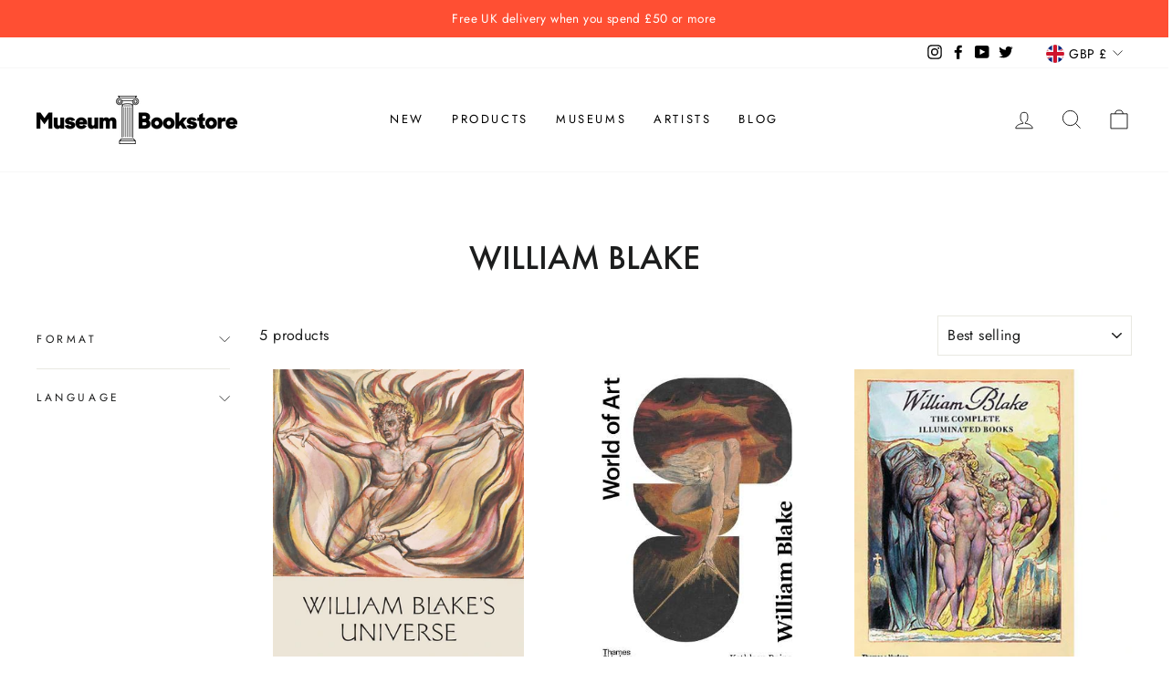

--- FILE ---
content_type: text/html; charset=utf-8
request_url: https://www.museumbookstore.com/collections/william-blake
body_size: 25398
content:
<!doctype html>
<html class="no-js" lang="en" dir="ltr">
<head>
  <meta charset="utf-8">
  <meta http-equiv="X-UA-Compatible" content="IE=edge,chrome=1">
  <meta name="viewport" content="width=device-width,initial-scale=1">
  <meta name="theme-color" content="#111111">
  <link rel="canonical" href="https://www.museumbookstore.com/collections/william-blake">
  <link rel="preconnect" href="https://cdn.shopify.com">
  <link rel="preconnect" href="https://fonts.shopifycdn.com">
  <link rel="dns-prefetch" href="https://productreviews.shopifycdn.com">
  <link rel="dns-prefetch" href="https://ajax.googleapis.com">
  <link rel="dns-prefetch" href="https://maps.googleapis.com">
  <link rel="dns-prefetch" href="https://maps.gstatic.com"><link rel="shortcut icon" href="//www.museumbookstore.com/cdn/shop/files/MB_Symbol_wht_150x150_f0bcabaa-9064-46cc-91b5-450dd515436b_32x32.jpg?v=1639761675" type="image/png" /><title>William Blake
&ndash; Museum Bookstore
</title>
<meta property="og:site_name" content="Museum Bookstore">
  <meta property="og:url" content="https://www.museumbookstore.com/collections/william-blake">
  <meta property="og:title" content="William Blake">
  <meta property="og:type" content="website">
  <meta property="og:description" content="Shop for beautiful & inspiring exhibition catalogues, art books and coffee table books from the world's greatest museums 
"><meta property="og:image" content="http://www.museumbookstore.com/cdn/shop/files/MB_Logo_blk_500x500px_f7e46a37-851e-47b8-aa12-96daab3d3c51.png?v=1738675230">
    <meta property="og:image:secure_url" content="https://www.museumbookstore.com/cdn/shop/files/MB_Logo_blk_500x500px_f7e46a37-851e-47b8-aa12-96daab3d3c51.png?v=1738675230">
    <meta property="og:image:width" content="500">
    <meta property="og:image:height" content="500"><meta name="twitter:site" content="@MuseumBookstore">
  <meta name="twitter:card" content="summary_large_image">
  <meta name="twitter:title" content="William Blake">
  <meta name="twitter:description" content="Shop for beautiful & inspiring exhibition catalogues, art books and coffee table books from the world's greatest museums 
">
<style data-shopify>@font-face {
  font-family: "Bodoni Moda";
  font-weight: 500;
  font-style: normal;
  font-display: swap;
  src: url("//www.museumbookstore.com/cdn/fonts/bodoni_moda/bodonimoda_n5.36d0da1db617c453fb46e8089790ab6dc72c2356.woff2") format("woff2"),
       url("//www.museumbookstore.com/cdn/fonts/bodoni_moda/bodonimoda_n5.40f612bab009769f87511096f185d9228ad3baa3.woff") format("woff");
}

  @font-face {
  font-family: Jost;
  font-weight: 400;
  font-style: normal;
  font-display: swap;
  src: url("//www.museumbookstore.com/cdn/fonts/jost/jost_n4.d47a1b6347ce4a4c9f437608011273009d91f2b7.woff2") format("woff2"),
       url("//www.museumbookstore.com/cdn/fonts/jost/jost_n4.791c46290e672b3f85c3d1c651ef2efa3819eadd.woff") format("woff");
}


  @font-face {
  font-family: Jost;
  font-weight: 600;
  font-style: normal;
  font-display: swap;
  src: url("//www.museumbookstore.com/cdn/fonts/jost/jost_n6.ec1178db7a7515114a2d84e3dd680832b7af8b99.woff2") format("woff2"),
       url("//www.museumbookstore.com/cdn/fonts/jost/jost_n6.b1178bb6bdd3979fef38e103a3816f6980aeaff9.woff") format("woff");
}

  @font-face {
  font-family: Jost;
  font-weight: 400;
  font-style: italic;
  font-display: swap;
  src: url("//www.museumbookstore.com/cdn/fonts/jost/jost_i4.b690098389649750ada222b9763d55796c5283a5.woff2") format("woff2"),
       url("//www.museumbookstore.com/cdn/fonts/jost/jost_i4.fd766415a47e50b9e391ae7ec04e2ae25e7e28b0.woff") format("woff");
}

  @font-face {
  font-family: Jost;
  font-weight: 600;
  font-style: italic;
  font-display: swap;
  src: url("//www.museumbookstore.com/cdn/fonts/jost/jost_i6.9af7e5f39e3a108c08f24047a4276332d9d7b85e.woff2") format("woff2"),
       url("//www.museumbookstore.com/cdn/fonts/jost/jost_i6.2bf310262638f998ed206777ce0b9a3b98b6fe92.woff") format("woff");
}

</style><link href="//www.museumbookstore.com/cdn/shop/t/12/assets/theme.css?v=182413429749913710431696607657" rel="stylesheet" type="text/css" media="all" />
   <link href="//www.museumbookstore.com/cdn/shop/t/12/assets/custom_style.css?v=12427266529099758271634827668" rel="stylesheet" type="text/css" media="all" />
<style data-shopify>:root {
    --typeHeaderPrimary: "Bodoni Moda";
    --typeHeaderFallback: serif;
    --typeHeaderSize: 38px;
    --typeHeaderWeight: 500;
    --typeHeaderLineHeight: 1;
    --typeHeaderSpacing: 0.0em;

    --typeBasePrimary:Jost;
    --typeBaseFallback:sans-serif;
    --typeBaseSize: 16px;
    --typeBaseWeight: 400;
    --typeBaseSpacing: 0.025em;
    --typeBaseLineHeight: 1.6;

    --typeCollectionTitle: 18px;

    --iconWeight: 2px;
    --iconLinecaps: miter;

    
      --buttonRadius: 0px;
    

    --colorGridOverlayOpacity: 0.1;
  }

  .placeholder-content {
    background-image: linear-gradient(100deg, #ffffff 40%, #f7f7f7 63%, #ffffff 79%);
  }</style><script>
    document.documentElement.className = document.documentElement.className.replace('no-js', 'js');

    window.theme = window.theme || {};
    theme.routes = {
      home: "/",
      cart: "/cart.js",
      cartPage: "/cart",
      cartAdd: "/cart/add.js",
      cartChange: "/cart/change.js"
    };
    theme.strings = {
      soldOut: "Sold Out",
      unavailable: "Unavailable",
      stockLabel: "Only [count] items in stock!",
      willNotShipUntil: "Will not ship until [date]",
      willBeInStockAfter: "Will be in stock after [date]",
      waitingForStock: "Inventory on the way",
      savePrice: "Save [saved_amount]",
      cartEmpty: "Your cart is currently empty.",
      cartTermsConfirmation: "You must agree with the terms and conditions of sales to check out",
      searchCollections: "Collections:",
      searchPages: "Pages:",
      searchArticles: "Articles:"
    };
    theme.settings = {
      dynamicVariantsEnable: true,
      dynamicVariantType: "button",
      cartType: "drawer",
      isCustomerTemplate: false,
      moneyFormat: "\u003cspan class=money\u003e\u0026pound;{{amount}}\u003c\/span\u003e",
      saveType: "dollar",
      recentlyViewedEnabled: false,
      productImageSize: "natural",
      productImageCover: false,
      predictiveSearch: true,
      predictiveSearchType: "product,article,page,collection",
      inventoryThreshold: 10,
      quickView: true,
      themeName: 'Impulse',
      themeVersion: "4.1.4"
    };
  </script>

  <script>window.performance && window.performance.mark && window.performance.mark('shopify.content_for_header.start');</script><meta id="shopify-digital-wallet" name="shopify-digital-wallet" content="/9158302/digital_wallets/dialog">
<meta name="shopify-checkout-api-token" content="28d3748dd1742b592ffcc7e4a36bd1bb">
<meta id="in-context-paypal-metadata" data-shop-id="9158302" data-venmo-supported="false" data-environment="production" data-locale="en_US" data-paypal-v4="true" data-currency="GBP">
<link rel="alternate" type="application/atom+xml" title="Feed" href="/collections/william-blake.atom" />
<link rel="alternate" type="application/json+oembed" href="https://www.museumbookstore.com/collections/william-blake.oembed">
<script async="async" src="/checkouts/internal/preloads.js?locale=en-GB"></script>
<link rel="preconnect" href="https://shop.app" crossorigin="anonymous">
<script async="async" src="https://shop.app/checkouts/internal/preloads.js?locale=en-GB&shop_id=9158302" crossorigin="anonymous"></script>
<script id="apple-pay-shop-capabilities" type="application/json">{"shopId":9158302,"countryCode":"GB","currencyCode":"GBP","merchantCapabilities":["supports3DS"],"merchantId":"gid:\/\/shopify\/Shop\/9158302","merchantName":"Museum Bookstore","requiredBillingContactFields":["postalAddress","email","phone"],"requiredShippingContactFields":["postalAddress","email","phone"],"shippingType":"shipping","supportedNetworks":["visa","maestro","masterCard","amex","discover","elo"],"total":{"type":"pending","label":"Museum Bookstore","amount":"1.00"},"shopifyPaymentsEnabled":true,"supportsSubscriptions":true}</script>
<script id="shopify-features" type="application/json">{"accessToken":"28d3748dd1742b592ffcc7e4a36bd1bb","betas":["rich-media-storefront-analytics"],"domain":"www.museumbookstore.com","predictiveSearch":true,"shopId":9158302,"locale":"en"}</script>
<script>var Shopify = Shopify || {};
Shopify.shop = "museum-bookstore.myshopify.com";
Shopify.locale = "en";
Shopify.currency = {"active":"GBP","rate":"1.0"};
Shopify.country = "GB";
Shopify.theme = {"name":"Impulse theme","id":120435081289,"schema_name":"Impulse","schema_version":"4.1.4","theme_store_id":null,"role":"main"};
Shopify.theme.handle = "null";
Shopify.theme.style = {"id":null,"handle":null};
Shopify.cdnHost = "www.museumbookstore.com/cdn";
Shopify.routes = Shopify.routes || {};
Shopify.routes.root = "/";</script>
<script type="module">!function(o){(o.Shopify=o.Shopify||{}).modules=!0}(window);</script>
<script>!function(o){function n(){var o=[];function n(){o.push(Array.prototype.slice.apply(arguments))}return n.q=o,n}var t=o.Shopify=o.Shopify||{};t.loadFeatures=n(),t.autoloadFeatures=n()}(window);</script>
<script>
  window.ShopifyPay = window.ShopifyPay || {};
  window.ShopifyPay.apiHost = "shop.app\/pay";
  window.ShopifyPay.redirectState = null;
</script>
<script id="shop-js-analytics" type="application/json">{"pageType":"collection"}</script>
<script defer="defer" async type="module" src="//www.museumbookstore.com/cdn/shopifycloud/shop-js/modules/v2/client.init-shop-cart-sync_D0dqhulL.en.esm.js"></script>
<script defer="defer" async type="module" src="//www.museumbookstore.com/cdn/shopifycloud/shop-js/modules/v2/chunk.common_CpVO7qML.esm.js"></script>
<script type="module">
  await import("//www.museumbookstore.com/cdn/shopifycloud/shop-js/modules/v2/client.init-shop-cart-sync_D0dqhulL.en.esm.js");
await import("//www.museumbookstore.com/cdn/shopifycloud/shop-js/modules/v2/chunk.common_CpVO7qML.esm.js");

  window.Shopify.SignInWithShop?.initShopCartSync?.({"fedCMEnabled":true,"windoidEnabled":true});

</script>
<script>
  window.Shopify = window.Shopify || {};
  if (!window.Shopify.featureAssets) window.Shopify.featureAssets = {};
  window.Shopify.featureAssets['shop-js'] = {"shop-cart-sync":["modules/v2/client.shop-cart-sync_D9bwt38V.en.esm.js","modules/v2/chunk.common_CpVO7qML.esm.js"],"init-fed-cm":["modules/v2/client.init-fed-cm_BJ8NPuHe.en.esm.js","modules/v2/chunk.common_CpVO7qML.esm.js"],"init-shop-email-lookup-coordinator":["modules/v2/client.init-shop-email-lookup-coordinator_pVrP2-kG.en.esm.js","modules/v2/chunk.common_CpVO7qML.esm.js"],"shop-cash-offers":["modules/v2/client.shop-cash-offers_CNh7FWN-.en.esm.js","modules/v2/chunk.common_CpVO7qML.esm.js","modules/v2/chunk.modal_DKF6x0Jh.esm.js"],"init-shop-cart-sync":["modules/v2/client.init-shop-cart-sync_D0dqhulL.en.esm.js","modules/v2/chunk.common_CpVO7qML.esm.js"],"init-windoid":["modules/v2/client.init-windoid_DaoAelzT.en.esm.js","modules/v2/chunk.common_CpVO7qML.esm.js"],"shop-toast-manager":["modules/v2/client.shop-toast-manager_1DND8Tac.en.esm.js","modules/v2/chunk.common_CpVO7qML.esm.js"],"pay-button":["modules/v2/client.pay-button_CFeQi1r6.en.esm.js","modules/v2/chunk.common_CpVO7qML.esm.js"],"shop-button":["modules/v2/client.shop-button_Ca94MDdQ.en.esm.js","modules/v2/chunk.common_CpVO7qML.esm.js"],"shop-login-button":["modules/v2/client.shop-login-button_DPYNfp1Z.en.esm.js","modules/v2/chunk.common_CpVO7qML.esm.js","modules/v2/chunk.modal_DKF6x0Jh.esm.js"],"avatar":["modules/v2/client.avatar_BTnouDA3.en.esm.js"],"shop-follow-button":["modules/v2/client.shop-follow-button_BMKh4nJE.en.esm.js","modules/v2/chunk.common_CpVO7qML.esm.js","modules/v2/chunk.modal_DKF6x0Jh.esm.js"],"init-customer-accounts-sign-up":["modules/v2/client.init-customer-accounts-sign-up_CJXi5kRN.en.esm.js","modules/v2/client.shop-login-button_DPYNfp1Z.en.esm.js","modules/v2/chunk.common_CpVO7qML.esm.js","modules/v2/chunk.modal_DKF6x0Jh.esm.js"],"init-shop-for-new-customer-accounts":["modules/v2/client.init-shop-for-new-customer-accounts_BoBxkgWu.en.esm.js","modules/v2/client.shop-login-button_DPYNfp1Z.en.esm.js","modules/v2/chunk.common_CpVO7qML.esm.js","modules/v2/chunk.modal_DKF6x0Jh.esm.js"],"init-customer-accounts":["modules/v2/client.init-customer-accounts_DCuDTzpR.en.esm.js","modules/v2/client.shop-login-button_DPYNfp1Z.en.esm.js","modules/v2/chunk.common_CpVO7qML.esm.js","modules/v2/chunk.modal_DKF6x0Jh.esm.js"],"checkout-modal":["modules/v2/client.checkout-modal_U_3e4VxF.en.esm.js","modules/v2/chunk.common_CpVO7qML.esm.js","modules/v2/chunk.modal_DKF6x0Jh.esm.js"],"lead-capture":["modules/v2/client.lead-capture_DEgn0Z8u.en.esm.js","modules/v2/chunk.common_CpVO7qML.esm.js","modules/v2/chunk.modal_DKF6x0Jh.esm.js"],"shop-login":["modules/v2/client.shop-login_CoM5QKZ_.en.esm.js","modules/v2/chunk.common_CpVO7qML.esm.js","modules/v2/chunk.modal_DKF6x0Jh.esm.js"],"payment-terms":["modules/v2/client.payment-terms_BmrqWn8r.en.esm.js","modules/v2/chunk.common_CpVO7qML.esm.js","modules/v2/chunk.modal_DKF6x0Jh.esm.js"]};
</script>
<script id="__st">var __st={"a":9158302,"offset":0,"reqid":"cf93cf92-2ab7-4161-96d2-03e0241ec210-1764244367","pageurl":"www.museumbookstore.com\/collections\/william-blake","u":"db5c64d4766e","p":"collection","rtyp":"collection","rid":261484740681};</script>
<script>window.ShopifyPaypalV4VisibilityTracking = true;</script>
<script id="captcha-bootstrap">!function(){'use strict';const t='contact',e='account',n='new_comment',o=[[t,t],['blogs',n],['comments',n],[t,'customer']],c=[[e,'customer_login'],[e,'guest_login'],[e,'recover_customer_password'],[e,'create_customer']],r=t=>t.map((([t,e])=>`form[action*='/${t}']:not([data-nocaptcha='true']) input[name='form_type'][value='${e}']`)).join(','),a=t=>()=>t?[...document.querySelectorAll(t)].map((t=>t.form)):[];function s(){const t=[...o],e=r(t);return a(e)}const i='password',u='form_key',d=['recaptcha-v3-token','g-recaptcha-response','h-captcha-response',i],f=()=>{try{return window.sessionStorage}catch{return}},m='__shopify_v',_=t=>t.elements[u];function p(t,e,n=!1){try{const o=window.sessionStorage,c=JSON.parse(o.getItem(e)),{data:r}=function(t){const{data:e,action:n}=t;return t[m]||n?{data:e,action:n}:{data:t,action:n}}(c);for(const[e,n]of Object.entries(r))t.elements[e]&&(t.elements[e].value=n);n&&o.removeItem(e)}catch(o){console.error('form repopulation failed',{error:o})}}const l='form_type',E='cptcha';function T(t){t.dataset[E]=!0}const w=window,h=w.document,L='Shopify',v='ce_forms',y='captcha';let A=!1;((t,e)=>{const n=(g='f06e6c50-85a8-45c8-87d0-21a2b65856fe',I='https://cdn.shopify.com/shopifycloud/storefront-forms-hcaptcha/ce_storefront_forms_captcha_hcaptcha.v1.5.2.iife.js',D={infoText:'Protected by hCaptcha',privacyText:'Privacy',termsText:'Terms'},(t,e,n)=>{const o=w[L][v],c=o.bindForm;if(c)return c(t,g,e,D).then(n);var r;o.q.push([[t,g,e,D],n]),r=I,A||(h.body.append(Object.assign(h.createElement('script'),{id:'captcha-provider',async:!0,src:r})),A=!0)});var g,I,D;w[L]=w[L]||{},w[L][v]=w[L][v]||{},w[L][v].q=[],w[L][y]=w[L][y]||{},w[L][y].protect=function(t,e){n(t,void 0,e),T(t)},Object.freeze(w[L][y]),function(t,e,n,w,h,L){const[v,y,A,g]=function(t,e,n){const i=e?o:[],u=t?c:[],d=[...i,...u],f=r(d),m=r(i),_=r(d.filter((([t,e])=>n.includes(e))));return[a(f),a(m),a(_),s()]}(w,h,L),I=t=>{const e=t.target;return e instanceof HTMLFormElement?e:e&&e.form},D=t=>v().includes(t);t.addEventListener('submit',(t=>{const e=I(t);if(!e)return;const n=D(e)&&!e.dataset.hcaptchaBound&&!e.dataset.recaptchaBound,o=_(e),c=g().includes(e)&&(!o||!o.value);(n||c)&&t.preventDefault(),c&&!n&&(function(t){try{if(!f())return;!function(t){const e=f();if(!e)return;const n=_(t);if(!n)return;const o=n.value;o&&e.removeItem(o)}(t);const e=Array.from(Array(32),(()=>Math.random().toString(36)[2])).join('');!function(t,e){_(t)||t.append(Object.assign(document.createElement('input'),{type:'hidden',name:u})),t.elements[u].value=e}(t,e),function(t,e){const n=f();if(!n)return;const o=[...t.querySelectorAll(`input[type='${i}']`)].map((({name:t})=>t)),c=[...d,...o],r={};for(const[a,s]of new FormData(t).entries())c.includes(a)||(r[a]=s);n.setItem(e,JSON.stringify({[m]:1,action:t.action,data:r}))}(t,e)}catch(e){console.error('failed to persist form',e)}}(e),e.submit())}));const S=(t,e)=>{t&&!t.dataset[E]&&(n(t,e.some((e=>e===t))),T(t))};for(const o of['focusin','change'])t.addEventListener(o,(t=>{const e=I(t);D(e)&&S(e,y())}));const B=e.get('form_key'),M=e.get(l),P=B&&M;t.addEventListener('DOMContentLoaded',(()=>{const t=y();if(P)for(const e of t)e.elements[l].value===M&&p(e,B);[...new Set([...A(),...v().filter((t=>'true'===t.dataset.shopifyCaptcha))])].forEach((e=>S(e,t)))}))}(h,new URLSearchParams(w.location.search),n,t,e,['guest_login'])})(!0,!0)}();</script>
<script integrity="sha256-52AcMU7V7pcBOXWImdc/TAGTFKeNjmkeM1Pvks/DTgc=" data-source-attribution="shopify.loadfeatures" defer="defer" src="//www.museumbookstore.com/cdn/shopifycloud/storefront/assets/storefront/load_feature-81c60534.js" crossorigin="anonymous"></script>
<script crossorigin="anonymous" defer="defer" src="//www.museumbookstore.com/cdn/shopifycloud/storefront/assets/shopify_pay/storefront-65b4c6d7.js?v=20250812"></script>
<script data-source-attribution="shopify.dynamic_checkout.dynamic.init">var Shopify=Shopify||{};Shopify.PaymentButton=Shopify.PaymentButton||{isStorefrontPortableWallets:!0,init:function(){window.Shopify.PaymentButton.init=function(){};var t=document.createElement("script");t.src="https://www.museumbookstore.com/cdn/shopifycloud/portable-wallets/latest/portable-wallets.en.js",t.type="module",document.head.appendChild(t)}};
</script>
<script data-source-attribution="shopify.dynamic_checkout.buyer_consent">
  function portableWalletsHideBuyerConsent(e){var t=document.getElementById("shopify-buyer-consent"),n=document.getElementById("shopify-subscription-policy-button");t&&n&&(t.classList.add("hidden"),t.setAttribute("aria-hidden","true"),n.removeEventListener("click",e))}function portableWalletsShowBuyerConsent(e){var t=document.getElementById("shopify-buyer-consent"),n=document.getElementById("shopify-subscription-policy-button");t&&n&&(t.classList.remove("hidden"),t.removeAttribute("aria-hidden"),n.addEventListener("click",e))}window.Shopify?.PaymentButton&&(window.Shopify.PaymentButton.hideBuyerConsent=portableWalletsHideBuyerConsent,window.Shopify.PaymentButton.showBuyerConsent=portableWalletsShowBuyerConsent);
</script>
<script data-source-attribution="shopify.dynamic_checkout.cart.bootstrap">document.addEventListener("DOMContentLoaded",(function(){function t(){return document.querySelector("shopify-accelerated-checkout-cart, shopify-accelerated-checkout")}if(t())Shopify.PaymentButton.init();else{new MutationObserver((function(e,n){t()&&(Shopify.PaymentButton.init(),n.disconnect())})).observe(document.body,{childList:!0,subtree:!0})}}));
</script>
<script id='scb4127' type='text/javascript' async='' src='https://www.museumbookstore.com/cdn/shopifycloud/privacy-banner/storefront-banner.js'></script><link id="shopify-accelerated-checkout-styles" rel="stylesheet" media="screen" href="https://www.museumbookstore.com/cdn/shopifycloud/portable-wallets/latest/accelerated-checkout-backwards-compat.css" crossorigin="anonymous">
<style id="shopify-accelerated-checkout-cart">
        #shopify-buyer-consent {
  margin-top: 1em;
  display: inline-block;
  width: 100%;
}

#shopify-buyer-consent.hidden {
  display: none;
}

#shopify-subscription-policy-button {
  background: none;
  border: none;
  padding: 0;
  text-decoration: underline;
  font-size: inherit;
  cursor: pointer;
}

#shopify-subscription-policy-button::before {
  box-shadow: none;
}

      </style>

<script>window.performance && window.performance.mark && window.performance.mark('shopify.content_for_header.end');</script>

  <script src="//www.museumbookstore.com/cdn/shop/t/12/assets/vendor-scripts-v9.js" defer="defer"></script><link rel="preload" as="style" href="//www.museumbookstore.com/cdn/shop/t/12/assets/currency-flags.css" onload="this.onload=null;this.rel='stylesheet'">
    <link rel="stylesheet" href="//www.museumbookstore.com/cdn/shop/t/12/assets/currency-flags.css"><script src="//www.museumbookstore.com/cdn/shop/t/12/assets/theme.min.js?v=60451137851990189171633682440" defer="defer"></script><!-- Global site tag (gtag.js) - Google Ads: 957969575 -->
<script async src="https://www.googletagmanager.com/gtag/js?id=AW-957969575"></script>
<script>
  window.dataLayer = window.dataLayer || [];
  function gtag(){dataLayer.push(arguments);}
  gtag('js', new Date());

  gtag('config', 'AW-957969575');
</script>

<link href="https://monorail-edge.shopifysvc.com" rel="dns-prefetch">
<script>(function(){if ("sendBeacon" in navigator && "performance" in window) {try {var session_token_from_headers = performance.getEntriesByType('navigation')[0].serverTiming.find(x => x.name == '_s').description;} catch {var session_token_from_headers = undefined;}var session_cookie_matches = document.cookie.match(/_shopify_s=([^;]*)/);var session_token_from_cookie = session_cookie_matches && session_cookie_matches.length === 2 ? session_cookie_matches[1] : "";var session_token = session_token_from_headers || session_token_from_cookie || "";function handle_abandonment_event(e) {var entries = performance.getEntries().filter(function(entry) {return /monorail-edge.shopifysvc.com/.test(entry.name);});if (!window.abandonment_tracked && entries.length === 0) {window.abandonment_tracked = true;var currentMs = Date.now();var navigation_start = performance.timing.navigationStart;var payload = {shop_id: 9158302,url: window.location.href,navigation_start,duration: currentMs - navigation_start,session_token,page_type: "collection"};window.navigator.sendBeacon("https://monorail-edge.shopifysvc.com/v1/produce", JSON.stringify({schema_id: "online_store_buyer_site_abandonment/1.1",payload: payload,metadata: {event_created_at_ms: currentMs,event_sent_at_ms: currentMs}}));}}window.addEventListener('pagehide', handle_abandonment_event);}}());</script>
<script id="web-pixels-manager-setup">(function e(e,d,r,n,o){if(void 0===o&&(o={}),!Boolean(null===(a=null===(i=window.Shopify)||void 0===i?void 0:i.analytics)||void 0===a?void 0:a.replayQueue)){var i,a;window.Shopify=window.Shopify||{};var t=window.Shopify;t.analytics=t.analytics||{};var s=t.analytics;s.replayQueue=[],s.publish=function(e,d,r){return s.replayQueue.push([e,d,r]),!0};try{self.performance.mark("wpm:start")}catch(e){}var l=function(){var e={modern:/Edge?\/(1{2}[4-9]|1[2-9]\d|[2-9]\d{2}|\d{4,})\.\d+(\.\d+|)|Firefox\/(1{2}[4-9]|1[2-9]\d|[2-9]\d{2}|\d{4,})\.\d+(\.\d+|)|Chrom(ium|e)\/(9{2}|\d{3,})\.\d+(\.\d+|)|(Maci|X1{2}).+ Version\/(15\.\d+|(1[6-9]|[2-9]\d|\d{3,})\.\d+)([,.]\d+|)( \(\w+\)|)( Mobile\/\w+|) Safari\/|Chrome.+OPR\/(9{2}|\d{3,})\.\d+\.\d+|(CPU[ +]OS|iPhone[ +]OS|CPU[ +]iPhone|CPU IPhone OS|CPU iPad OS)[ +]+(15[._]\d+|(1[6-9]|[2-9]\d|\d{3,})[._]\d+)([._]\d+|)|Android:?[ /-](13[3-9]|1[4-9]\d|[2-9]\d{2}|\d{4,})(\.\d+|)(\.\d+|)|Android.+Firefox\/(13[5-9]|1[4-9]\d|[2-9]\d{2}|\d{4,})\.\d+(\.\d+|)|Android.+Chrom(ium|e)\/(13[3-9]|1[4-9]\d|[2-9]\d{2}|\d{4,})\.\d+(\.\d+|)|SamsungBrowser\/([2-9]\d|\d{3,})\.\d+/,legacy:/Edge?\/(1[6-9]|[2-9]\d|\d{3,})\.\d+(\.\d+|)|Firefox\/(5[4-9]|[6-9]\d|\d{3,})\.\d+(\.\d+|)|Chrom(ium|e)\/(5[1-9]|[6-9]\d|\d{3,})\.\d+(\.\d+|)([\d.]+$|.*Safari\/(?![\d.]+ Edge\/[\d.]+$))|(Maci|X1{2}).+ Version\/(10\.\d+|(1[1-9]|[2-9]\d|\d{3,})\.\d+)([,.]\d+|)( \(\w+\)|)( Mobile\/\w+|) Safari\/|Chrome.+OPR\/(3[89]|[4-9]\d|\d{3,})\.\d+\.\d+|(CPU[ +]OS|iPhone[ +]OS|CPU[ +]iPhone|CPU IPhone OS|CPU iPad OS)[ +]+(10[._]\d+|(1[1-9]|[2-9]\d|\d{3,})[._]\d+)([._]\d+|)|Android:?[ /-](13[3-9]|1[4-9]\d|[2-9]\d{2}|\d{4,})(\.\d+|)(\.\d+|)|Mobile Safari.+OPR\/([89]\d|\d{3,})\.\d+\.\d+|Android.+Firefox\/(13[5-9]|1[4-9]\d|[2-9]\d{2}|\d{4,})\.\d+(\.\d+|)|Android.+Chrom(ium|e)\/(13[3-9]|1[4-9]\d|[2-9]\d{2}|\d{4,})\.\d+(\.\d+|)|Android.+(UC? ?Browser|UCWEB|U3)[ /]?(15\.([5-9]|\d{2,})|(1[6-9]|[2-9]\d|\d{3,})\.\d+)\.\d+|SamsungBrowser\/(5\.\d+|([6-9]|\d{2,})\.\d+)|Android.+MQ{2}Browser\/(14(\.(9|\d{2,})|)|(1[5-9]|[2-9]\d|\d{3,})(\.\d+|))(\.\d+|)|K[Aa][Ii]OS\/(3\.\d+|([4-9]|\d{2,})\.\d+)(\.\d+|)/},d=e.modern,r=e.legacy,n=navigator.userAgent;return n.match(d)?"modern":n.match(r)?"legacy":"unknown"}(),u="modern"===l?"modern":"legacy",c=(null!=n?n:{modern:"",legacy:""})[u],f=function(e){return[e.baseUrl,"/wpm","/b",e.hashVersion,"modern"===e.buildTarget?"m":"l",".js"].join("")}({baseUrl:d,hashVersion:r,buildTarget:u}),m=function(e){var d=e.version,r=e.bundleTarget,n=e.surface,o=e.pageUrl,i=e.monorailEndpoint;return{emit:function(e){var a=e.status,t=e.errorMsg,s=(new Date).getTime(),l=JSON.stringify({metadata:{event_sent_at_ms:s},events:[{schema_id:"web_pixels_manager_load/3.1",payload:{version:d,bundle_target:r,page_url:o,status:a,surface:n,error_msg:t},metadata:{event_created_at_ms:s}}]});if(!i)return console&&console.warn&&console.warn("[Web Pixels Manager] No Monorail endpoint provided, skipping logging."),!1;try{return self.navigator.sendBeacon.bind(self.navigator)(i,l)}catch(e){}var u=new XMLHttpRequest;try{return u.open("POST",i,!0),u.setRequestHeader("Content-Type","text/plain"),u.send(l),!0}catch(e){return console&&console.warn&&console.warn("[Web Pixels Manager] Got an unhandled error while logging to Monorail."),!1}}}}({version:r,bundleTarget:l,surface:e.surface,pageUrl:self.location.href,monorailEndpoint:e.monorailEndpoint});try{o.browserTarget=l,function(e){var d=e.src,r=e.async,n=void 0===r||r,o=e.onload,i=e.onerror,a=e.sri,t=e.scriptDataAttributes,s=void 0===t?{}:t,l=document.createElement("script"),u=document.querySelector("head"),c=document.querySelector("body");if(l.async=n,l.src=d,a&&(l.integrity=a,l.crossOrigin="anonymous"),s)for(var f in s)if(Object.prototype.hasOwnProperty.call(s,f))try{l.dataset[f]=s[f]}catch(e){}if(o&&l.addEventListener("load",o),i&&l.addEventListener("error",i),u)u.appendChild(l);else{if(!c)throw new Error("Did not find a head or body element to append the script");c.appendChild(l)}}({src:f,async:!0,onload:function(){if(!function(){var e,d;return Boolean(null===(d=null===(e=window.Shopify)||void 0===e?void 0:e.analytics)||void 0===d?void 0:d.initialized)}()){var d=window.webPixelsManager.init(e)||void 0;if(d){var r=window.Shopify.analytics;r.replayQueue.forEach((function(e){var r=e[0],n=e[1],o=e[2];d.publishCustomEvent(r,n,o)})),r.replayQueue=[],r.publish=d.publishCustomEvent,r.visitor=d.visitor,r.initialized=!0}}},onerror:function(){return m.emit({status:"failed",errorMsg:"".concat(f," has failed to load")})},sri:function(e){var d=/^sha384-[A-Za-z0-9+/=]+$/;return"string"==typeof e&&d.test(e)}(c)?c:"",scriptDataAttributes:o}),m.emit({status:"loading"})}catch(e){m.emit({status:"failed",errorMsg:(null==e?void 0:e.message)||"Unknown error"})}}})({shopId: 9158302,storefrontBaseUrl: "https://www.museumbookstore.com",extensionsBaseUrl: "https://extensions.shopifycdn.com/cdn/shopifycloud/web-pixels-manager",monorailEndpoint: "https://monorail-edge.shopifysvc.com/unstable/produce_batch",surface: "storefront-renderer",enabledBetaFlags: ["2dca8a86"],webPixelsConfigList: [{"id":"401015068","configuration":"{\"pixel_id\":\"1004654372983238\",\"pixel_type\":\"facebook_pixel\",\"metaapp_system_user_token\":\"-\"}","eventPayloadVersion":"v1","runtimeContext":"OPEN","scriptVersion":"ca16bc87fe92b6042fbaa3acc2fbdaa6","type":"APP","apiClientId":2329312,"privacyPurposes":["ANALYTICS","MARKETING","SALE_OF_DATA"],"dataSharingAdjustments":{"protectedCustomerApprovalScopes":["read_customer_address","read_customer_email","read_customer_name","read_customer_personal_data","read_customer_phone"]}},{"id":"176095610","eventPayloadVersion":"v1","runtimeContext":"LAX","scriptVersion":"1","type":"CUSTOM","privacyPurposes":["ANALYTICS"],"name":"Google Analytics tag (migrated)"},{"id":"shopify-app-pixel","configuration":"{}","eventPayloadVersion":"v1","runtimeContext":"STRICT","scriptVersion":"0450","apiClientId":"shopify-pixel","type":"APP","privacyPurposes":["ANALYTICS","MARKETING"]},{"id":"shopify-custom-pixel","eventPayloadVersion":"v1","runtimeContext":"LAX","scriptVersion":"0450","apiClientId":"shopify-pixel","type":"CUSTOM","privacyPurposes":["ANALYTICS","MARKETING"]}],isMerchantRequest: false,initData: {"shop":{"name":"Museum Bookstore","paymentSettings":{"currencyCode":"GBP"},"myshopifyDomain":"museum-bookstore.myshopify.com","countryCode":"GB","storefrontUrl":"https:\/\/www.museumbookstore.com"},"customer":null,"cart":null,"checkout":null,"productVariants":[],"purchasingCompany":null},},"https://www.museumbookstore.com/cdn","ae1676cfwd2530674p4253c800m34e853cb",{"modern":"","legacy":""},{"shopId":"9158302","storefrontBaseUrl":"https:\/\/www.museumbookstore.com","extensionBaseUrl":"https:\/\/extensions.shopifycdn.com\/cdn\/shopifycloud\/web-pixels-manager","surface":"storefront-renderer","enabledBetaFlags":"[\"2dca8a86\"]","isMerchantRequest":"false","hashVersion":"ae1676cfwd2530674p4253c800m34e853cb","publish":"custom","events":"[[\"page_viewed\",{}],[\"collection_viewed\",{\"collection\":{\"id\":\"261484740681\",\"title\":\"William Blake\",\"productVariants\":[{\"price\":{\"amount\":35.0,\"currencyCode\":\"GBP\"},\"product\":{\"title\":\"William Blake's Universe\",\"vendor\":\"The Fitzwilliam Museum\",\"id\":\"9024047841564\",\"untranslatedTitle\":\"William Blake's Universe\",\"url\":\"\/products\/william-blakes-universe\",\"type\":\"Art history\"},\"id\":\"47800183161116\",\"image\":{\"src\":\"\/\/www.museumbookstore.com\/cdn\/shop\/files\/william-blake-s-universe-9781781301272-44473627869468.jpg?v=1726195449\"},\"sku\":\"9781781301272\",\"title\":\"Default Title\",\"untranslatedTitle\":\"Default Title\"},{\"price\":{\"amount\":14.95,\"currencyCode\":\"GBP\"},\"product\":{\"title\":\"William Blake\",\"vendor\":\"Museum Bookstore\",\"id\":\"6565042913353\",\"untranslatedTitle\":\"William Blake\",\"url\":\"\/products\/william-blake\",\"type\":\"Art\"},\"id\":\"39294808784969\",\"image\":{\"src\":\"\/\/www.museumbookstore.com\/cdn\/shop\/products\/william-blake-9780500204726-28871569506377.jpg?v=1646327745\"},\"sku\":\"9780500204726\",\"title\":\"Default Title\",\"untranslatedTitle\":\"Default Title\"},{\"price\":{\"amount\":34.95,\"currencyCode\":\"GBP\"},\"product\":{\"title\":\"William Blake : The Complete Illuminated Books\",\"vendor\":\"Museum Bookstore\",\"id\":\"6554187563081\",\"untranslatedTitle\":\"William Blake : The Complete Illuminated Books\",\"url\":\"\/products\/william-blake-the-complete-illuminated-books\",\"type\":\"Art\"},\"id\":\"39271640137801\",\"image\":{\"src\":\"\/\/www.museumbookstore.com\/cdn\/shop\/products\/william-blake-the-complete-illuminated-books-9780500282458-27991351099465.jpg?v=1615302906\"},\"sku\":\"9780500282458\",\"title\":\"Default Title\",\"untranslatedTitle\":\"Default Title\"},{\"price\":{\"amount\":39.95,\"currencyCode\":\"GBP\"},\"product\":{\"title\":\"William Blake's Printed Paintings - Methods, Origins, Meanings\",\"vendor\":\"Paul Mellon Centre of British Art\",\"id\":\"4624645062729\",\"untranslatedTitle\":\"William Blake's Printed Paintings - Methods, Origins, Meanings\",\"url\":\"\/products\/william-blakes-printed-paintings-methods-origins-meanings\",\"type\":\"Art history\"},\"id\":\"31957372403785\",\"image\":{\"src\":\"\/\/www.museumbookstore.com\/cdn\/shop\/products\/william-blake-s-printed-paintings-methods-origins-meanings-9781913107208-14995695796297.jpg?v=1614010376\"},\"sku\":\"9781913107208\",\"title\":\"Default Title\",\"untranslatedTitle\":\"Default Title\"},{\"price\":{\"amount\":27.0,\"currencyCode\":\"GBP\"},\"product\":{\"title\":\"William Blake - Visionary\",\"vendor\":\"The Getty Center\",\"id\":\"4532391149641\",\"untranslatedTitle\":\"William Blake - Visionary\",\"url\":\"\/products\/william-blake-visionary\",\"type\":\"Art history\"},\"id\":\"31737598378057\",\"image\":{\"src\":\"\/\/www.museumbookstore.com\/cdn\/shop\/products\/the-getty-center-william-blake-visionary-14373650890825.jpg?v=1596538127\"},\"sku\":\"9781606066423\",\"title\":\"Default Title\",\"untranslatedTitle\":\"Default Title\"}]}}]]"});</script><script>
  window.ShopifyAnalytics = window.ShopifyAnalytics || {};
  window.ShopifyAnalytics.meta = window.ShopifyAnalytics.meta || {};
  window.ShopifyAnalytics.meta.currency = 'GBP';
  var meta = {"products":[{"id":9024047841564,"gid":"gid:\/\/shopify\/Product\/9024047841564","vendor":"The Fitzwilliam Museum","type":"Art history","variants":[{"id":47800183161116,"price":3500,"name":"William Blake's Universe","public_title":null,"sku":"9781781301272"}],"remote":false},{"id":6565042913353,"gid":"gid:\/\/shopify\/Product\/6565042913353","vendor":"Museum Bookstore","type":"Art","variants":[{"id":39294808784969,"price":1495,"name":"William Blake","public_title":null,"sku":"9780500204726"}],"remote":false},{"id":6554187563081,"gid":"gid:\/\/shopify\/Product\/6554187563081","vendor":"Museum Bookstore","type":"Art","variants":[{"id":39271640137801,"price":3495,"name":"William Blake : The Complete Illuminated Books","public_title":null,"sku":"9780500282458"}],"remote":false},{"id":4624645062729,"gid":"gid:\/\/shopify\/Product\/4624645062729","vendor":"Paul Mellon Centre of British Art","type":"Art history","variants":[{"id":31957372403785,"price":3995,"name":"William Blake's Printed Paintings - Methods, Origins, Meanings","public_title":null,"sku":"9781913107208"}],"remote":false},{"id":4532391149641,"gid":"gid:\/\/shopify\/Product\/4532391149641","vendor":"The Getty Center","type":"Art history","variants":[{"id":31737598378057,"price":2700,"name":"William Blake - Visionary","public_title":null,"sku":"9781606066423"}],"remote":false}],"page":{"pageType":"collection","resourceType":"collection","resourceId":261484740681}};
  for (var attr in meta) {
    window.ShopifyAnalytics.meta[attr] = meta[attr];
  }
</script>
<script class="analytics">
  (function () {
    var customDocumentWrite = function(content) {
      var jquery = null;

      if (window.jQuery) {
        jquery = window.jQuery;
      } else if (window.Checkout && window.Checkout.$) {
        jquery = window.Checkout.$;
      }

      if (jquery) {
        jquery('body').append(content);
      }
    };

    var hasLoggedConversion = function(token) {
      if (token) {
        return document.cookie.indexOf('loggedConversion=' + token) !== -1;
      }
      return false;
    }

    var setCookieIfConversion = function(token) {
      if (token) {
        var twoMonthsFromNow = new Date(Date.now());
        twoMonthsFromNow.setMonth(twoMonthsFromNow.getMonth() + 2);

        document.cookie = 'loggedConversion=' + token + '; expires=' + twoMonthsFromNow;
      }
    }

    var trekkie = window.ShopifyAnalytics.lib = window.trekkie = window.trekkie || [];
    if (trekkie.integrations) {
      return;
    }
    trekkie.methods = [
      'identify',
      'page',
      'ready',
      'track',
      'trackForm',
      'trackLink'
    ];
    trekkie.factory = function(method) {
      return function() {
        var args = Array.prototype.slice.call(arguments);
        args.unshift(method);
        trekkie.push(args);
        return trekkie;
      };
    };
    for (var i = 0; i < trekkie.methods.length; i++) {
      var key = trekkie.methods[i];
      trekkie[key] = trekkie.factory(key);
    }
    trekkie.load = function(config) {
      trekkie.config = config || {};
      trekkie.config.initialDocumentCookie = document.cookie;
      var first = document.getElementsByTagName('script')[0];
      var script = document.createElement('script');
      script.type = 'text/javascript';
      script.onerror = function(e) {
        var scriptFallback = document.createElement('script');
        scriptFallback.type = 'text/javascript';
        scriptFallback.onerror = function(error) {
                var Monorail = {
      produce: function produce(monorailDomain, schemaId, payload) {
        var currentMs = new Date().getTime();
        var event = {
          schema_id: schemaId,
          payload: payload,
          metadata: {
            event_created_at_ms: currentMs,
            event_sent_at_ms: currentMs
          }
        };
        return Monorail.sendRequest("https://" + monorailDomain + "/v1/produce", JSON.stringify(event));
      },
      sendRequest: function sendRequest(endpointUrl, payload) {
        // Try the sendBeacon API
        if (window && window.navigator && typeof window.navigator.sendBeacon === 'function' && typeof window.Blob === 'function' && !Monorail.isIos12()) {
          var blobData = new window.Blob([payload], {
            type: 'text/plain'
          });

          if (window.navigator.sendBeacon(endpointUrl, blobData)) {
            return true;
          } // sendBeacon was not successful

        } // XHR beacon

        var xhr = new XMLHttpRequest();

        try {
          xhr.open('POST', endpointUrl);
          xhr.setRequestHeader('Content-Type', 'text/plain');
          xhr.send(payload);
        } catch (e) {
          console.log(e);
        }

        return false;
      },
      isIos12: function isIos12() {
        return window.navigator.userAgent.lastIndexOf('iPhone; CPU iPhone OS 12_') !== -1 || window.navigator.userAgent.lastIndexOf('iPad; CPU OS 12_') !== -1;
      }
    };
    Monorail.produce('monorail-edge.shopifysvc.com',
      'trekkie_storefront_load_errors/1.1',
      {shop_id: 9158302,
      theme_id: 120435081289,
      app_name: "storefront",
      context_url: window.location.href,
      source_url: "//www.museumbookstore.com/cdn/s/trekkie.storefront.3c703df509f0f96f3237c9daa54e2777acf1a1dd.min.js"});

        };
        scriptFallback.async = true;
        scriptFallback.src = '//www.museumbookstore.com/cdn/s/trekkie.storefront.3c703df509f0f96f3237c9daa54e2777acf1a1dd.min.js';
        first.parentNode.insertBefore(scriptFallback, first);
      };
      script.async = true;
      script.src = '//www.museumbookstore.com/cdn/s/trekkie.storefront.3c703df509f0f96f3237c9daa54e2777acf1a1dd.min.js';
      first.parentNode.insertBefore(script, first);
    };
    trekkie.load(
      {"Trekkie":{"appName":"storefront","development":false,"defaultAttributes":{"shopId":9158302,"isMerchantRequest":null,"themeId":120435081289,"themeCityHash":"545018687950078968","contentLanguage":"en","currency":"GBP","eventMetadataId":"ffac98d4-fdfb-4008-a60a-f18dbbc28894"},"isServerSideCookieWritingEnabled":true,"monorailRegion":"shop_domain","enabledBetaFlags":["f0df213a"]},"Session Attribution":{},"S2S":{"facebookCapiEnabled":true,"source":"trekkie-storefront-renderer","apiClientId":580111}}
    );

    var loaded = false;
    trekkie.ready(function() {
      if (loaded) return;
      loaded = true;

      window.ShopifyAnalytics.lib = window.trekkie;

      var originalDocumentWrite = document.write;
      document.write = customDocumentWrite;
      try { window.ShopifyAnalytics.merchantGoogleAnalytics.call(this); } catch(error) {};
      document.write = originalDocumentWrite;

      window.ShopifyAnalytics.lib.page(null,{"pageType":"collection","resourceType":"collection","resourceId":261484740681,"shopifyEmitted":true});

      var match = window.location.pathname.match(/checkouts\/(.+)\/(thank_you|post_purchase)/)
      var token = match? match[1]: undefined;
      if (!hasLoggedConversion(token)) {
        setCookieIfConversion(token);
        window.ShopifyAnalytics.lib.track("Viewed Product Category",{"currency":"GBP","category":"Collection: william-blake","collectionName":"william-blake","collectionId":261484740681,"nonInteraction":true},undefined,undefined,{"shopifyEmitted":true});
      }
    });


        var eventsListenerScript = document.createElement('script');
        eventsListenerScript.async = true;
        eventsListenerScript.src = "//www.museumbookstore.com/cdn/shopifycloud/storefront/assets/shop_events_listener-3da45d37.js";
        document.getElementsByTagName('head')[0].appendChild(eventsListenerScript);

})();</script>
  <script>
  if (!window.ga || (window.ga && typeof window.ga !== 'function')) {
    window.ga = function ga() {
      (window.ga.q = window.ga.q || []).push(arguments);
      if (window.Shopify && window.Shopify.analytics && typeof window.Shopify.analytics.publish === 'function') {
        window.Shopify.analytics.publish("ga_stub_called", {}, {sendTo: "google_osp_migration"});
      }
      console.error("Shopify's Google Analytics stub called with:", Array.from(arguments), "\nSee https://help.shopify.com/manual/promoting-marketing/pixels/pixel-migration#google for more information.");
    };
    if (window.Shopify && window.Shopify.analytics && typeof window.Shopify.analytics.publish === 'function') {
      window.Shopify.analytics.publish("ga_stub_initialized", {}, {sendTo: "google_osp_migration"});
    }
  }
</script>
<script
  defer
  src="https://www.museumbookstore.com/cdn/shopifycloud/perf-kit/shopify-perf-kit-2.1.2.min.js"
  data-application="storefront-renderer"
  data-shop-id="9158302"
  data-render-region="gcp-us-east1"
  data-page-type="collection"
  data-theme-instance-id="120435081289"
  data-theme-name="Impulse"
  data-theme-version="4.1.4"
  data-monorail-region="shop_domain"
  data-resource-timing-sampling-rate="10"
  data-shs="true"
  data-shs-beacon="true"
  data-shs-export-with-fetch="true"
  data-shs-logs-sample-rate="1"
></script>
</head>

<body class="template-collection" data-center-text="true" data-button_style="square" data-type_header_capitalize="true" data-type_headers_align_text="true" data-type_product_capitalize="true" data-swatch_style="round" >

  <a class="in-page-link visually-hidden skip-link" href="#MainContent">Skip to content</a>

  <div id="PageContainer" class="page-container">
    <div class="transition-body"><div id="shopify-section-header" class="shopify-section">

<div id="NavDrawer" class="drawer drawer--right">
  <div class="drawer__contents">
    <div class="drawer__fixed-header">
      <div class="drawer__header appear-animation appear-delay-1">
        <div class="h2 drawer__title"></div>
        <div class="drawer__close">
          <button type="button" class="drawer__close-button js-drawer-close">
            <svg aria-hidden="true" focusable="false" role="presentation" class="icon icon-close" viewBox="0 0 64 64"><path d="M19 17.61l27.12 27.13m0-27.12L19 44.74"/></svg>
            <span class="icon__fallback-text">Close menu</span>
          </button>
        </div>
      </div>
    </div>
    <div class="drawer__scrollable">
      <ul class="mobile-nav" role="navigation" aria-label="Primary"><li class="mobile-nav__item appear-animation appear-delay-2"><a href="/collections/new-arrivals" class="mobile-nav__link mobile-nav__link--top-level">New</a></li><li class="mobile-nav__item appear-animation appear-delay-3"><div class="mobile-nav__has-sublist"><a href="/collections/all"
                    class="mobile-nav__link mobile-nav__link--top-level"
                    id="Label-collections-all2"
                    >
                    Products
                  </a>
                  <div class="mobile-nav__toggle">
                    <button type="button"
                      aria-controls="Linklist-collections-all2"
                      aria-labelledby="Label-collections-all2"
                      class="collapsible-trigger collapsible--auto-height"><span class="collapsible-trigger__icon collapsible-trigger__icon--open" role="presentation">
  <svg aria-hidden="true" focusable="false" role="presentation" class="icon icon--wide icon-chevron-down" viewBox="0 0 28 16"><path d="M1.57 1.59l12.76 12.77L27.1 1.59" stroke-width="2" stroke="#000" fill="none" fill-rule="evenodd"/></svg>
</span>
</button>
                  </div></div><div id="Linklist-collections-all2"
                class="mobile-nav__sublist collapsible-content collapsible-content--all"
                >
                <div class="collapsible-content__inner">
                  <ul class="mobile-nav__sublist"><li class="mobile-nav__item">
                        <div class="mobile-nav__child-item"><a href="/collections/all"
                              class="mobile-nav__link"
                              id="Sublabel-collections-all1"
                              >
                              Shop All
                            </a><button type="button"
                              aria-controls="Sublinklist-collections-all2-collections-all1"
                              aria-labelledby="Sublabel-collections-all1"
                              class="collapsible-trigger"><span class="collapsible-trigger__icon collapsible-trigger__icon--circle collapsible-trigger__icon--open" role="presentation">
  <svg aria-hidden="true" focusable="false" role="presentation" class="icon icon--wide icon-chevron-down" viewBox="0 0 28 16"><path d="M1.57 1.59l12.76 12.77L27.1 1.59" stroke-width="2" stroke="#000" fill="none" fill-rule="evenodd"/></svg>
</span>
</button></div><div
                            id="Sublinklist-collections-all2-collections-all1"
                            aria-labelledby="Sublabel-collections-all1"
                            class="mobile-nav__sublist collapsible-content collapsible-content--all"
                            >
                            <div class="collapsible-content__inner">
                              <ul class="mobile-nav__grandchildlist"><li class="mobile-nav__item">
                                    <a href="/collections/art-books-and-exhibition-catalogues" class="mobile-nav__link">
                                      Art books
                                    </a>
                                  </li><li class="mobile-nav__item">
                                    <a href="/collections/architecture-and-design" class="mobile-nav__link">
                                      Architecture & design books
                                    </a>
                                  </li><li class="mobile-nav__item">
                                    <a href="/collections/catalogues-raisonnes" class="mobile-nav__link">
                                      Catalogues Raisonnés
                                    </a>
                                  </li><li class="mobile-nav__item">
                                    <a href="/collections/childrens" class="mobile-nav__link">
                                      Children's books
                                    </a>
                                  </li><li class="mobile-nav__item">
                                    <a href="/collections/collections-catalogues" class="mobile-nav__link">
                                      Collection catalogues
                                    </a>
                                  </li><li class="mobile-nav__item">
                                    <a href="/collections/fashion-and-textiles-exhibition-catalogues" class="mobile-nav__link">
                                      Fashion & textile books
                                    </a>
                                  </li><li class="mobile-nav__item">
                                    <a href="/collections/rare-and-collectible" class="mobile-nav__link">
                                      Out of print & rare books
                                    </a>
                                  </li><li class="mobile-nav__item">
                                    <a href="/collections/photography-books" class="mobile-nav__link">
                                      Photography books
                                    </a>
                                  </li><li class="mobile-nav__item">
                                    <a href="/collections/science" class="mobile-nav__link">
                                      Science & natural history books
                                    </a>
                                  </li><li class="mobile-nav__item">
                                    <a href="/collections/stationery" class="mobile-nav__link">
                                      Stationery & games
                                    </a>
                                  </li></ul>
                            </div>
                          </div></li></ul>
                </div>
              </div></li><li class="mobile-nav__item appear-animation appear-delay-4"><div class="mobile-nav__has-sublist"><a href="/collections/all"
                    class="mobile-nav__link mobile-nav__link--top-level"
                    id="Label-collections-all3"
                    >
                    Museums
                  </a>
                  <div class="mobile-nav__toggle">
                    <button type="button"
                      aria-controls="Linklist-collections-all3"
                      aria-labelledby="Label-collections-all3"
                      class="collapsible-trigger collapsible--auto-height"><span class="collapsible-trigger__icon collapsible-trigger__icon--open" role="presentation">
  <svg aria-hidden="true" focusable="false" role="presentation" class="icon icon--wide icon-chevron-down" viewBox="0 0 28 16"><path d="M1.57 1.59l12.76 12.77L27.1 1.59" stroke-width="2" stroke="#000" fill="none" fill-rule="evenodd"/></svg>
</span>
</button>
                  </div></div><div id="Linklist-collections-all3"
                class="mobile-nav__sublist collapsible-content collapsible-content--all"
                >
                <div class="collapsible-content__inner">
                  <ul class="mobile-nav__sublist"><li class="mobile-nav__item">
                        <div class="mobile-nav__child-item"><button type="button"
                            aria-controls="Sublinklist-collections-all3-1"
                            class="mobile-nav__link--button collapsible-trigger">
                              <span class="mobile-nav__faux-link">A-B</span><span class="collapsible-trigger__icon collapsible-trigger__icon--circle collapsible-trigger__icon--open" role="presentation">
  <svg aria-hidden="true" focusable="false" role="presentation" class="icon icon--wide icon-chevron-down" viewBox="0 0 28 16"><path d="M1.57 1.59l12.76 12.77L27.1 1.59" stroke-width="2" stroke="#000" fill="none" fill-rule="evenodd"/></svg>
</span>
</button></div><div
                            id="Sublinklist-collections-all3-1"
                            aria-labelledby="Sublabel-1"
                            class="mobile-nav__sublist collapsible-content collapsible-content--all"
                            >
                            <div class="collapsible-content__inner">
                              <ul class="mobile-nav__grandchildlist"><li class="mobile-nav__item">
                                    <a href="/collections/art-gallery-of-new-south-wales" class="mobile-nav__link">
                                      Art Gallery of New South Wales
                                    </a>
                                  </li><li class="mobile-nav__item">
                                    <a href="/collections/art-institute-of-chicago" class="mobile-nav__link">
                                      Art Institute of Chicago
                                    </a>
                                  </li><li class="mobile-nav__item">
                                    <a href="/collections/the-ashmolean-museum" class="mobile-nav__link">
                                      Ashmolean
                                    </a>
                                  </li><li class="mobile-nav__item">
                                    <a href="/collections/exhibition-catalogues-from-the-barbican-art-gallery" class="mobile-nav__link">
                                      Barbican Art Gallery
                                    </a>
                                  </li><li class="mobile-nav__item">
                                    <a href="/collections/the-barnes-foundation" class="mobile-nav__link">
                                      Barnes Foundation
                                    </a>
                                  </li><li class="mobile-nav__item">
                                    <a href="/collections/ben-uri-gallery" class="mobile-nav__link">
                                      Ben Uri Gallery
                                    </a>
                                  </li><li class="mobile-nav__item">
                                    <a href="/collections/the-bodleian-library" class="mobile-nav__link">
                                      Bodleian Library
                                    </a>
                                  </li><li class="mobile-nav__item">
                                    <a href="/collections/british-library" class="mobile-nav__link">
                                      British Library
                                    </a>
                                  </li><li class="mobile-nav__item">
                                    <a href="/collections/british-museum-1" class="mobile-nav__link">
                                      British Museum
                                    </a>
                                  </li></ul>
                            </div>
                          </div></li><li class="mobile-nav__item">
                        <div class="mobile-nav__child-item"><button type="button"
                            aria-controls="Sublinklist-collections-all3-2"
                            class="mobile-nav__link--button collapsible-trigger">
                              <span class="mobile-nav__faux-link">C-E</span><span class="collapsible-trigger__icon collapsible-trigger__icon--circle collapsible-trigger__icon--open" role="presentation">
  <svg aria-hidden="true" focusable="false" role="presentation" class="icon icon--wide icon-chevron-down" viewBox="0 0 28 16"><path d="M1.57 1.59l12.76 12.77L27.1 1.59" stroke-width="2" stroke="#000" fill="none" fill-rule="evenodd"/></svg>
</span>
</button></div><div
                            id="Sublinklist-collections-all3-2"
                            aria-labelledby="Sublabel-2"
                            class="mobile-nav__sublist collapsible-content collapsible-content--all"
                            >
                            <div class="collapsible-content__inner">
                              <ul class="mobile-nav__grandchildlist"><li class="mobile-nav__item">
                                    <a href="/collections/centre-pompidou" class="mobile-nav__link">
                                      Centre Pompidou
                                    </a>
                                  </li><li class="mobile-nav__item">
                                    <a href="/collections/cooper-hewitt" class="mobile-nav__link">
                                      Cooper Hewitt
                                    </a>
                                  </li><li class="mobile-nav__item">
                                    <a href="/collections/the-courtauld-gallery" class="mobile-nav__link">
                                      Courtauld Gallery
                                    </a>
                                  </li><li class="mobile-nav__item">
                                    <a href="/collections/design-museum" class="mobile-nav__link">
                                      Design Museum
                                    </a>
                                  </li><li class="mobile-nav__item">
                                    <a href="/collections/dulwich-picture-gallery" class="mobile-nav__link">
                                      Dulwich Picture Gallery
                                    </a>
                                  </li></ul>
                            </div>
                          </div></li><li class="mobile-nav__item">
                        <div class="mobile-nav__child-item"><button type="button"
                            aria-controls="Sublinklist-collections-all3-3"
                            class="mobile-nav__link--button collapsible-trigger">
                              <span class="mobile-nav__faux-link">F-G</span><span class="collapsible-trigger__icon collapsible-trigger__icon--circle collapsible-trigger__icon--open" role="presentation">
  <svg aria-hidden="true" focusable="false" role="presentation" class="icon icon--wide icon-chevron-down" viewBox="0 0 28 16"><path d="M1.57 1.59l12.76 12.77L27.1 1.59" stroke-width="2" stroke="#000" fill="none" fill-rule="evenodd"/></svg>
</span>
</button></div><div
                            id="Sublinklist-collections-all3-3"
                            aria-labelledby="Sublabel-3"
                            class="mobile-nav__sublist collapsible-content collapsible-content--all"
                            >
                            <div class="collapsible-content__inner">
                              <ul class="mobile-nav__grandchildlist"><li class="mobile-nav__item">
                                    <a href="/collections/fitzwilliam-museum" class="mobile-nav__link">
                                      Fitzwilliam Museum
                                    </a>
                                  </li><li class="mobile-nav__item">
                                    <a href="/collections/exhibition-catalogues-from-the-frick" class="mobile-nav__link">
                                      Frick
                                    </a>
                                  </li><li class="mobile-nav__item">
                                    <a href="/collections/fondation-beyeler" class="mobile-nav__link">
                                      Fondation Beyeler
                                    </a>
                                  </li><li class="mobile-nav__item">
                                    <a href="/collections/exhibition-catalogues-from-fondation-cartier-pour-l-art-contemporain" class="mobile-nav__link">
                                      Fondation Cartier pour l'art contemporain
                                    </a>
                                  </li><li class="mobile-nav__item">
                                    <a href="/collections/exhibition-catalogues-from-fondation-louis-vuitton" class="mobile-nav__link">
                                      Fondation Louis Vuitton
                                    </a>
                                  </li><li class="mobile-nav__item">
                                    <a href="/collections/j-paul-getty-museum" class="mobile-nav__link">
                                      Getty
                                    </a>
                                  </li><li class="mobile-nav__item">
                                    <a href="/collections/guggenheim" class="mobile-nav__link">
                                      Guggenheim
                                    </a>
                                  </li></ul>
                            </div>
                          </div></li><li class="mobile-nav__item">
                        <div class="mobile-nav__child-item"><button type="button"
                            aria-controls="Sublinklist-collections-all3-4"
                            class="mobile-nav__link--button collapsible-trigger">
                              <span class="mobile-nav__faux-link">H-M</span><span class="collapsible-trigger__icon collapsible-trigger__icon--circle collapsible-trigger__icon--open" role="presentation">
  <svg aria-hidden="true" focusable="false" role="presentation" class="icon icon--wide icon-chevron-down" viewBox="0 0 28 16"><path d="M1.57 1.59l12.76 12.77L27.1 1.59" stroke-width="2" stroke="#000" fill="none" fill-rule="evenodd"/></svg>
</span>
</button></div><div
                            id="Sublinklist-collections-all3-4"
                            aria-labelledby="Sublabel-4"
                            class="mobile-nav__sublist collapsible-content collapsible-content--all"
                            >
                            <div class="collapsible-content__inner">
                              <ul class="mobile-nav__grandchildlist"><li class="mobile-nav__item">
                                    <a href="/collections/harvard-art-museum" class="mobile-nav__link">
                                      Harvard Art Museums
                                    </a>
                                  </li><li class="mobile-nav__item">
                                    <a href="/collections/the-hermitage-collection" class="mobile-nav__link">
                                      Hermitage
                                    </a>
                                  </li><li class="mobile-nav__item">
                                    <a href="/collections/isabella-stewart-gardner-museum-boston" class="mobile-nav__link">
                                      Isabella Stewart Gardner Museum
                                    </a>
                                  </li><li class="mobile-nav__item">
                                    <a href="#" class="mobile-nav__link">
                                      LACMA
                                    </a>
                                  </li><li class="mobile-nav__item">
                                    <a href="/collections/metropolitan-museum-of-art" class="mobile-nav__link">
                                      Metropolitan Museum of Art
                                    </a>
                                  </li><li class="mobile-nav__item">
                                    <a href="/collections/find-exhibition-catalogs-from-milwaukee-art-museum" class="mobile-nav__link">
                                      Milwaukee Art Museum
                                    </a>
                                  </li><li class="mobile-nav__item">
                                    <a href="/collections/mfit" class="mobile-nav__link">
                                      MFIT
                                    </a>
                                  </li><li class="mobile-nav__item">
                                    <a href="/collections/moma" class="mobile-nav__link">
                                      MoMA
                                    </a>
                                  </li><li class="mobile-nav__item">
                                    <a href="/collections/musee-dorsay" class="mobile-nav__link">
                                      Musée D'Orsay
                                    </a>
                                  </li><li class="mobile-nav__item">
                                    <a href="#" class="mobile-nav__link">
                                      Museum Barberni
                                    </a>
                                  </li><li class="mobile-nav__item">
                                    <a href="/collections/catalogues-from-the-museum-of-fine-arts-boston" class="mobile-nav__link">
                                      Museum of Fine Arts, Boston
                                    </a>
                                  </li><li class="mobile-nav__item">
                                    <a href="/collections/museum-of-london" class="mobile-nav__link">
                                      Museum of London
                                    </a>
                                  </li></ul>
                            </div>
                          </div></li><li class="mobile-nav__item">
                        <div class="mobile-nav__child-item"><button type="button"
                            aria-controls="Sublinklist-collections-all3-5"
                            class="mobile-nav__link--button collapsible-trigger">
                              <span class="mobile-nav__faux-link">N-P</span><span class="collapsible-trigger__icon collapsible-trigger__icon--circle collapsible-trigger__icon--open" role="presentation">
  <svg aria-hidden="true" focusable="false" role="presentation" class="icon icon--wide icon-chevron-down" viewBox="0 0 28 16"><path d="M1.57 1.59l12.76 12.77L27.1 1.59" stroke-width="2" stroke="#000" fill="none" fill-rule="evenodd"/></svg>
</span>
</button></div><div
                            id="Sublinklist-collections-all3-5"
                            aria-labelledby="Sublabel-5"
                            class="mobile-nav__sublist collapsible-content collapsible-content--all"
                            >
                            <div class="collapsible-content__inner">
                              <ul class="mobile-nav__grandchildlist"><li class="mobile-nav__item">
                                    <a href="/collections/exhibition-catalogues-from-the-national-gallery-of-canada" class="mobile-nav__link">
                                      National Gallery
                                    </a>
                                  </li><li class="mobile-nav__item">
                                    <a href="/collections/national-gallery-of-art-washington" class="mobile-nav__link">
                                      National Gallery of Art, Washington
                                    </a>
                                  </li><li class="mobile-nav__item">
                                    <a href="/collections/national-galleries-of-scotland" class="mobile-nav__link">
                                      National Galleries of Scotland
                                    </a>
                                  </li><li class="mobile-nav__item">
                                    <a href="/collections/the-national-maritime-museum" class="mobile-nav__link">
                                      National Maritime Museum
                                    </a>
                                  </li><li class="mobile-nav__item">
                                    <a href="/collections/national-portrait-gallery" class="mobile-nav__link">
                                      National Portrait Gallery
                                    </a>
                                  </li><li class="mobile-nav__item">
                                    <a href="/collections/neue-galerie-exhibition-catalogues" class="mobile-nav__link">
                                      Neue Galerie
                                    </a>
                                  </li><li class="mobile-nav__item">
                                    <a href="/collections/peabody-essex-museum-exhibition-catalogues" class="mobile-nav__link">
                                      Peabody Essex Museum
                                    </a>
                                  </li><li class="mobile-nav__item">
                                    <a href="/collections/philadelphia-museum-of-art" class="mobile-nav__link">
                                      Philadelphia Museum of Art
                                    </a>
                                  </li><li class="mobile-nav__item">
                                    <a href="/collections/the-prado" class="mobile-nav__link">
                                      Prado
                                    </a>
                                  </li></ul>
                            </div>
                          </div></li><li class="mobile-nav__item">
                        <div class="mobile-nav__child-item"><button type="button"
                            aria-controls="Sublinklist-collections-all3-6"
                            class="mobile-nav__link--button collapsible-trigger">
                              <span class="mobile-nav__faux-link">R-V </span><span class="collapsible-trigger__icon collapsible-trigger__icon--circle collapsible-trigger__icon--open" role="presentation">
  <svg aria-hidden="true" focusable="false" role="presentation" class="icon icon--wide icon-chevron-down" viewBox="0 0 28 16"><path d="M1.57 1.59l12.76 12.77L27.1 1.59" stroke-width="2" stroke="#000" fill="none" fill-rule="evenodd"/></svg>
</span>
</button></div><div
                            id="Sublinklist-collections-all3-6"
                            aria-labelledby="Sublabel-6"
                            class="mobile-nav__sublist collapsible-content collapsible-content--all"
                            >
                            <div class="collapsible-content__inner">
                              <ul class="mobile-nav__grandchildlist"><li class="mobile-nav__item">
                                    <a href="/collections/rjiksmuseum" class="mobile-nav__link">
                                      Rijksmuseum
                                    </a>
                                  </li><li class="mobile-nav__item">
                                    <a href="/collections/royal-academy" class="mobile-nav__link">
                                      Royal Academy of Arts
                                    </a>
                                  </li><li class="mobile-nav__item">
                                    <a href="/collections/exhibition-catalogues-from-royal-botanic-gardens-kew" class="mobile-nav__link">
                                      Royal Botanic Gardens, Kew
                                    </a>
                                  </li><li class="mobile-nav__item">
                                    <a href="/collections/science-museum" class="mobile-nav__link">
                                      Science Museum
                                    </a>
                                  </li><li class="mobile-nav__item">
                                    <a href="/collections/tate" class="mobile-nav__link">
                                      Tate
                                    </a>
                                  </li><li class="mobile-nav__item">
                                    <a href="/collections/v-a" class="mobile-nav__link">
                                      V&A
                                    </a>
                                  </li><li class="mobile-nav__item">
                                    <a href="/collections/vitra-design-museum" class="mobile-nav__link">
                                      Vitra
                                    </a>
                                  </li></ul>
                            </div>
                          </div></li><li class="mobile-nav__item">
                        <div class="mobile-nav__child-item"><button type="button"
                            aria-controls="Sublinklist-collections-all3-7"
                            class="mobile-nav__link--button collapsible-trigger">
                              <span class="mobile-nav__faux-link">W-Z</span><span class="collapsible-trigger__icon collapsible-trigger__icon--circle collapsible-trigger__icon--open" role="presentation">
  <svg aria-hidden="true" focusable="false" role="presentation" class="icon icon--wide icon-chevron-down" viewBox="0 0 28 16"><path d="M1.57 1.59l12.76 12.77L27.1 1.59" stroke-width="2" stroke="#000" fill="none" fill-rule="evenodd"/></svg>
</span>
</button></div><div
                            id="Sublinklist-collections-all3-7"
                            aria-labelledby="Sublabel-7"
                            class="mobile-nav__sublist collapsible-content collapsible-content--all"
                            >
                            <div class="collapsible-content__inner">
                              <ul class="mobile-nav__grandchildlist"><li class="mobile-nav__item">
                                    <a href="/collections/wadsworth-atheneum-museum-of-art" class="mobile-nav__link">
                                      Wadsworth Atheneum Museum of Art
                                    </a>
                                  </li><li class="mobile-nav__item">
                                    <a href="/collections/wallace-collection" class="mobile-nav__link">
                                      Wallace Collection
                                    </a>
                                  </li><li class="mobile-nav__item">
                                    <a href="/collections/exhibition-catalogues-from-the-whitechapel-gallery" class="mobile-nav__link">
                                      Whitechapel Gallery
                                    </a>
                                  </li><li class="mobile-nav__item">
                                    <a href="/collections/whitney-museum-of-american-art" class="mobile-nav__link">
                                      Whitney Museum of American Art
                                    </a>
                                  </li><li class="mobile-nav__item">
                                    <a href="/collections/zentrum-paul-klee" class="mobile-nav__link">
                                      Zentrum Paul Klee
                                    </a>
                                  </li></ul>
                            </div>
                          </div></li></ul>
                </div>
              </div></li><li class="mobile-nav__item appear-animation appear-delay-5"><div class="mobile-nav__has-sublist"><a href="/collections/all"
                    class="mobile-nav__link mobile-nav__link--top-level"
                    id="Label-collections-all4"
                    >
                    Artists
                  </a>
                  <div class="mobile-nav__toggle">
                    <button type="button"
                      aria-controls="Linklist-collections-all4" aria-open="true"
                      aria-labelledby="Label-collections-all4"
                      class="collapsible-trigger collapsible--auto-height is-open"><span class="collapsible-trigger__icon collapsible-trigger__icon--open" role="presentation">
  <svg aria-hidden="true" focusable="false" role="presentation" class="icon icon--wide icon-chevron-down" viewBox="0 0 28 16"><path d="M1.57 1.59l12.76 12.77L27.1 1.59" stroke-width="2" stroke="#000" fill="none" fill-rule="evenodd"/></svg>
</span>
</button>
                  </div></div><div id="Linklist-collections-all4"
                class="mobile-nav__sublist collapsible-content collapsible-content--all is-open"
                style="height: auto;">
                <div class="collapsible-content__inner">
                  <ul class="mobile-nav__sublist"><li class="mobile-nav__item">
                        <div class="mobile-nav__child-item"><button type="button"
                            aria-controls="Sublinklist-collections-all4-1" aria-open="true"
                            class="mobile-nav__link--button collapsible-trigger is-open">
                              <span class="mobile-nav__faux-link">A-C</span><span class="collapsible-trigger__icon collapsible-trigger__icon--circle collapsible-trigger__icon--open" role="presentation">
  <svg aria-hidden="true" focusable="false" role="presentation" class="icon icon--wide icon-chevron-down" viewBox="0 0 28 16"><path d="M1.57 1.59l12.76 12.77L27.1 1.59" stroke-width="2" stroke="#000" fill="none" fill-rule="evenodd"/></svg>
</span>
</button></div><div
                            id="Sublinklist-collections-all4-1"
                            aria-labelledby="Sublabel-1"
                            class="mobile-nav__sublist collapsible-content collapsible-content--all is-open"
                            style="height: auto;">
                            <div class="collapsible-content__inner">
                              <ul class="mobile-nav__grandchildlist"><li class="mobile-nav__item">
                                    <a href="/collections/books-about-hilma-af-klint" class="mobile-nav__link">
                                      af Klint
                                    </a>
                                  </li><li class="mobile-nav__item">
                                    <a href="/collections/jean-michel-basquiat" class="mobile-nav__link">
                                      Basquiat
                                    </a>
                                  </li><li class="mobile-nav__item">
                                    <a href="/collections/find-books-about-edward-bawden" class="mobile-nav__link">
                                      Bawden
                                    </a>
                                  </li><li class="mobile-nav__item">
                                    <a href="/collections/books-about-giovanni-bellini" class="mobile-nav__link">
                                      Bellini
                                    </a>
                                  </li><li class="mobile-nav__item">
                                    <a href="/collections/william-blake" class="mobile-nav__link" data-active="true">
                                      Blake
                                    </a>
                                  </li><li class="mobile-nav__item">
                                    <a href="/collections/bosch" class="mobile-nav__link">
                                      Bosch
                                    </a>
                                  </li><li class="mobile-nav__item">
                                    <a href="/collections/botticelli" class="mobile-nav__link">
                                      Botticelli
                                    </a>
                                  </li><li class="mobile-nav__item">
                                    <a href="/collections/pieter-bruegel-the-elder" class="mobile-nav__link">
                                      Bruegel
                                    </a>
                                  </li></ul>
                            </div>
                          </div></li><li class="mobile-nav__item">
                        <div class="mobile-nav__child-item"><button type="button"
                            aria-controls="Sublinklist-collections-all4-2"
                            class="mobile-nav__link--button collapsible-trigger">
                              <span class="mobile-nav__faux-link">C-E</span><span class="collapsible-trigger__icon collapsible-trigger__icon--circle collapsible-trigger__icon--open" role="presentation">
  <svg aria-hidden="true" focusable="false" role="presentation" class="icon icon--wide icon-chevron-down" viewBox="0 0 28 16"><path d="M1.57 1.59l12.76 12.77L27.1 1.59" stroke-width="2" stroke="#000" fill="none" fill-rule="evenodd"/></svg>
</span>
</button></div><div
                            id="Sublinklist-collections-all4-2"
                            aria-labelledby="Sublabel-2"
                            class="mobile-nav__sublist collapsible-content collapsible-content--all"
                            >
                            <div class="collapsible-content__inner">
                              <ul class="mobile-nav__grandchildlist"><li class="mobile-nav__item">
                                    <a href="/collections/books-about-caravaggio" class="mobile-nav__link">
                                      Caravaggio
                                    </a>
                                  </li><li class="mobile-nav__item">
                                    <a href="/collections/find-books-about-caspar-david-friedrich" class="mobile-nav__link">
                                      Caspar David Friedrich
                                    </a>
                                  </li><li class="mobile-nav__item">
                                    <a href="/collections/cezanne" class="mobile-nav__link">
                                      Cézanne
                                    </a>
                                  </li><li class="mobile-nav__item">
                                    <a href="/collections/leonardo-da-vinci" class="mobile-nav__link">
                                      Da Vinci
                                    </a>
                                  </li><li class="mobile-nav__item">
                                    <a href="/collections/dali" class="mobile-nav__link">
                                      Dalí
                                    </a>
                                  </li><li class="mobile-nav__item">
                                    <a href="/collections/edgar-degas" class="mobile-nav__link">
                                      Degas
                                    </a>
                                  </li><li class="mobile-nav__item">
                                    <a href="/collections/durer" class="mobile-nav__link">
                                      Dürer
                                    </a>
                                  </li></ul>
                            </div>
                          </div></li><li class="mobile-nav__item">
                        <div class="mobile-nav__child-item"><button type="button"
                            aria-controls="Sublinklist-collections-all4-3"
                            class="mobile-nav__link--button collapsible-trigger">
                              <span class="mobile-nav__faux-link">F-G</span><span class="collapsible-trigger__icon collapsible-trigger__icon--circle collapsible-trigger__icon--open" role="presentation">
  <svg aria-hidden="true" focusable="false" role="presentation" class="icon icon--wide icon-chevron-down" viewBox="0 0 28 16"><path d="M1.57 1.59l12.76 12.77L27.1 1.59" stroke-width="2" stroke="#000" fill="none" fill-rule="evenodd"/></svg>
</span>
</button></div><div
                            id="Sublinklist-collections-all4-3"
                            aria-labelledby="Sublabel-3"
                            class="mobile-nav__sublist collapsible-content collapsible-content--all"
                            >
                            <div class="collapsible-content__inner">
                              <ul class="mobile-nav__grandchildlist"><li class="mobile-nav__item">
                                    <a href="/collections/lucian-freud" class="mobile-nav__link">
                                      Freud
                                    </a>
                                  </li><li class="mobile-nav__item">
                                    <a href="/collections/gainsborough" class="mobile-nav__link">
                                      Gainsborough
                                    </a>
                                  </li><li class="mobile-nav__item">
                                    <a href="/collections/find-books-about-gauguin" class="mobile-nav__link">
                                      Gauguin
                                    </a>
                                  </li><li class="mobile-nav__item">
                                    <a href="/collections/goya" class="mobile-nav__link">
                                      Goya
                                    </a>
                                  </li><li class="mobile-nav__item">
                                    <a href="/collections/find-books-about-philip-guston" class="mobile-nav__link">
                                      Guston
                                    </a>
                                  </li></ul>
                            </div>
                          </div></li><li class="mobile-nav__item">
                        <div class="mobile-nav__child-item"><button type="button"
                            aria-controls="Sublinklist-collections-all4-4"
                            class="mobile-nav__link--button collapsible-trigger">
                              <span class="mobile-nav__faux-link">H-M</span><span class="collapsible-trigger__icon collapsible-trigger__icon--circle collapsible-trigger__icon--open" role="presentation">
  <svg aria-hidden="true" focusable="false" role="presentation" class="icon icon--wide icon-chevron-down" viewBox="0 0 28 16"><path d="M1.57 1.59l12.76 12.77L27.1 1.59" stroke-width="2" stroke="#000" fill="none" fill-rule="evenodd"/></svg>
</span>
</button></div><div
                            id="Sublinklist-collections-all4-4"
                            aria-labelledby="Sublabel-4"
                            class="mobile-nav__sublist collapsible-content collapsible-content--all"
                            >
                            <div class="collapsible-content__inner">
                              <ul class="mobile-nav__grandchildlist"><li class="mobile-nav__item">
                                    <a href="/collections/hockney" class="mobile-nav__link">
                                      Hockney
                                    </a>
                                  </li><li class="mobile-nav__item">
                                    <a href="/collections/william-hogarth" class="mobile-nav__link">
                                      Hogarth
                                    </a>
                                  </li><li class="mobile-nav__item">
                                    <a href="/collections/hokusai" class="mobile-nav__link">
                                      Hokusai
                                    </a>
                                  </li><li class="mobile-nav__item">
                                    <a href="/collections/holbein" class="mobile-nav__link">
                                      Holbein
                                    </a>
                                  </li><li class="mobile-nav__item">
                                    <a href="/collections/edward-hopper" class="mobile-nav__link">
                                      Hopper
                                    </a>
                                  </li><li class="mobile-nav__item">
                                    <a href="/collections/find-books-about-frida-kahlo" class="mobile-nav__link">
                                      Kahlo
                                    </a>
                                  </li><li class="mobile-nav__item">
                                    <a href="/collections/klimt" class="mobile-nav__link">
                                      Klimt
                                    </a>
                                  </li><li class="mobile-nav__item">
                                    <a href="/collections/zentrum-paul-klee" class="mobile-nav__link">
                                      Klee
                                    </a>
                                  </li><li class="mobile-nav__item">
                                    <a href="/collections/moma" class="mobile-nav__link">
                                      Kusama
                                    </a>
                                  </li><li class="mobile-nav__item">
                                    <a href="/collections/magritte" class="mobile-nav__link">
                                      Magritte
                                    </a>
                                  </li><li class="mobile-nav__item">
                                    <a href="/collections/marc" class="mobile-nav__link">
                                      Marc
                                    </a>
                                  </li><li class="mobile-nav__item">
                                    <a href="/collections/matisse" class="mobile-nav__link">
                                      Matisse
                                    </a>
                                  </li><li class="mobile-nav__item">
                                    <a href="/collections/monet" class="mobile-nav__link">
                                      Monet
                                    </a>
                                  </li><li class="mobile-nav__item">
                                    <a href="/collections/find-books-on-henry-moore" class="mobile-nav__link">
                                      Moore
                                    </a>
                                  </li><li class="mobile-nav__item">
                                    <a href="/collections/edvard-munch" class="mobile-nav__link">
                                      Munch
                                    </a>
                                  </li></ul>
                            </div>
                          </div></li><li class="mobile-nav__item">
                        <div class="mobile-nav__child-item"><button type="button"
                            aria-controls="Sublinklist-collections-all4-5"
                            class="mobile-nav__link--button collapsible-trigger">
                              <span class="mobile-nav__faux-link">N-P</span><span class="collapsible-trigger__icon collapsible-trigger__icon--circle collapsible-trigger__icon--open" role="presentation">
  <svg aria-hidden="true" focusable="false" role="presentation" class="icon icon--wide icon-chevron-down" viewBox="0 0 28 16"><path d="M1.57 1.59l12.76 12.77L27.1 1.59" stroke-width="2" stroke="#000" fill="none" fill-rule="evenodd"/></svg>
</span>
</button></div><div
                            id="Sublinklist-collections-all4-5"
                            aria-labelledby="Sublabel-5"
                            class="mobile-nav__sublist collapsible-content collapsible-content--all"
                            >
                            <div class="collapsible-content__inner">
                              <ul class="mobile-nav__grandchildlist"><li class="mobile-nav__item">
                                    <a href="/collections/bruce-nauman" class="mobile-nav__link">
                                      Nauman
                                    </a>
                                  </li><li class="mobile-nav__item">
                                    <a href="/collections/alice-neel" class="mobile-nav__link">
                                      Neel
                                    </a>
                                  </li><li class="mobile-nav__item">
                                    <a href="/collections/nolde" class="mobile-nav__link">
                                      Nolde
                                    </a>
                                  </li><li class="mobile-nav__item">
                                    <a href="/collections/find-books-about-the-artist-georgia-o-keeffe" class="mobile-nav__link">
                                      O'Keeffe
                                    </a>
                                  </li><li class="mobile-nav__item">
                                    <a href="/collections/ocean" class="mobile-nav__link">
                                      Ocean
                                    </a>
                                  </li><li class="mobile-nav__item">
                                    <a href="/collections/grayson-perry" class="mobile-nav__link">
                                      Perry
                                    </a>
                                  </li><li class="mobile-nav__item">
                                    <a href="/collections/books-on-picasso" class="mobile-nav__link">
                                      Picasso
                                    </a>
                                  </li></ul>
                            </div>
                          </div></li><li class="mobile-nav__item">
                        <div class="mobile-nav__child-item"><button type="button"
                            aria-controls="Sublinklist-collections-all4-6"
                            class="mobile-nav__link--button collapsible-trigger">
                              <span class="mobile-nav__faux-link">R-V</span><span class="collapsible-trigger__icon collapsible-trigger__icon--circle collapsible-trigger__icon--open" role="presentation">
  <svg aria-hidden="true" focusable="false" role="presentation" class="icon icon--wide icon-chevron-down" viewBox="0 0 28 16"><path d="M1.57 1.59l12.76 12.77L27.1 1.59" stroke-width="2" stroke="#000" fill="none" fill-rule="evenodd"/></svg>
</span>
</button></div><div
                            id="Sublinklist-collections-all4-6"
                            aria-labelledby="Sublabel-6"
                            class="mobile-nav__sublist collapsible-content collapsible-content--all"
                            >
                            <div class="collapsible-content__inner">
                              <ul class="mobile-nav__grandchildlist"><li class="mobile-nav__item">
                                    <a href="/collections/raphael" class="mobile-nav__link">
                                      Raphael
                                    </a>
                                  </li><li class="mobile-nav__item">
                                    <a href="/collections/books-about-eric-ravilious" class="mobile-nav__link">
                                      Ravilious
                                    </a>
                                  </li><li class="mobile-nav__item">
                                    <a href="/collections/find-books-about-paula-rego" class="mobile-nav__link">
                                      Rego
                                    </a>
                                  </li><li class="mobile-nav__item">
                                    <a href="/collections/rembrandt" class="mobile-nav__link">
                                      Rembrandt
                                    </a>
                                  </li><li class="mobile-nav__item">
                                    <a href="/collections/renoir" class="mobile-nav__link">
                                      Renoir
                                    </a>
                                  </li><li class="mobile-nav__item">
                                    <a href="/collections/gerhard-richter" class="mobile-nav__link">
                                      Richter
                                    </a>
                                  </li><li class="mobile-nav__item">
                                    <a href="/collections/bridget-riley" class="mobile-nav__link">
                                      Riley
                                    </a>
                                  </li><li class="mobile-nav__item">
                                    <a href="/collections/rivera" class="mobile-nav__link">
                                      Rivera
                                    </a>
                                  </li><li class="mobile-nav__item">
                                    <a href="/collections/rodin" class="mobile-nav__link">
                                      Rodin
                                    </a>
                                  </li><li class="mobile-nav__item">
                                    <a href="/collections/find-beautiful-books-about-the-artist-cindy-sherman" class="mobile-nav__link">
                                      Sherman
                                    </a>
                                  </li><li class="mobile-nav__item">
                                    <a href="/collections/turner" class="mobile-nav__link">
                                      Turner
                                    </a>
                                  </li><li class="mobile-nav__item">
                                    <a href="/collections/find-books-about-the-artist-van-gogh" class="mobile-nav__link">
                                      Van Gogh
                                    </a>
                                  </li><li class="mobile-nav__item">
                                    <a href="/collections/vermeer" class="mobile-nav__link">
                                      Vermeer
                                    </a>
                                  </li></ul>
                            </div>
                          </div></li><li class="mobile-nav__item">
                        <div class="mobile-nav__child-item"><button type="button"
                            aria-controls="Sublinklist-collections-all4-7"
                            class="mobile-nav__link--button collapsible-trigger">
                              <span class="mobile-nav__faux-link">W-Z</span><span class="collapsible-trigger__icon collapsible-trigger__icon--circle collapsible-trigger__icon--open" role="presentation">
  <svg aria-hidden="true" focusable="false" role="presentation" class="icon icon--wide icon-chevron-down" viewBox="0 0 28 16"><path d="M1.57 1.59l12.76 12.77L27.1 1.59" stroke-width="2" stroke="#000" fill="none" fill-rule="evenodd"/></svg>
</span>
</button></div><div
                            id="Sublinklist-collections-all4-7"
                            aria-labelledby="Sublabel-7"
                            class="mobile-nav__sublist collapsible-content collapsible-content--all"
                            >
                            <div class="collapsible-content__inner">
                              <ul class="mobile-nav__grandchildlist"><li class="mobile-nav__item">
                                    <a href="/collections/find-books-about-the-artist-andy-warhol" class="mobile-nav__link">
                                      Warhol
                                    </a>
                                  </li></ul>
                            </div>
                          </div></li></ul>
                </div>
              </div></li><li class="mobile-nav__item appear-animation appear-delay-6"><a href="/blogs/blog" class="mobile-nav__link mobile-nav__link--top-level">Blog</a></li><li class="mobile-nav__item mobile-nav__item--secondary">
            <div class="grid"><div class="grid__item one-half appear-animation appear-delay-7">
                  <a href="/account" class="mobile-nav__link">Log in
</a>
                </div></div>
          </li></ul><ul class="mobile-nav__social appear-animation appear-delay-8"><li class="mobile-nav__social-item">
            <a target="_blank" rel="noopener" href="https://www.instagram.com/museumbookstore/" title="Museum Bookstore on Instagram">
              <svg aria-hidden="true" focusable="false" role="presentation" class="icon icon-instagram" viewBox="0 0 32 32"><path fill="#444" d="M16 3.094c4.206 0 4.7.019 6.363.094 1.538.069 2.369.325 2.925.544.738.287 1.262.625 1.813 1.175s.894 1.075 1.175 1.813c.212.556.475 1.387.544 2.925.075 1.662.094 2.156.094 6.363s-.019 4.7-.094 6.363c-.069 1.538-.325 2.369-.544 2.925-.288.738-.625 1.262-1.175 1.813s-1.075.894-1.813 1.175c-.556.212-1.387.475-2.925.544-1.663.075-2.156.094-6.363.094s-4.7-.019-6.363-.094c-1.537-.069-2.369-.325-2.925-.544-.737-.288-1.263-.625-1.813-1.175s-.894-1.075-1.175-1.813c-.212-.556-.475-1.387-.544-2.925-.075-1.663-.094-2.156-.094-6.363s.019-4.7.094-6.363c.069-1.537.325-2.369.544-2.925.287-.737.625-1.263 1.175-1.813s1.075-.894 1.813-1.175c.556-.212 1.388-.475 2.925-.544 1.662-.081 2.156-.094 6.363-.094zm0-2.838c-4.275 0-4.813.019-6.494.094-1.675.075-2.819.344-3.819.731-1.037.4-1.913.944-2.788 1.819S1.486 4.656 1.08 5.688c-.387 1-.656 2.144-.731 3.825-.075 1.675-.094 2.213-.094 6.488s.019 4.813.094 6.494c.075 1.675.344 2.819.731 3.825.4 1.038.944 1.913 1.819 2.788s1.756 1.413 2.788 1.819c1 .387 2.144.656 3.825.731s2.213.094 6.494.094 4.813-.019 6.494-.094c1.675-.075 2.819-.344 3.825-.731 1.038-.4 1.913-.944 2.788-1.819s1.413-1.756 1.819-2.788c.387-1 .656-2.144.731-3.825s.094-2.212.094-6.494-.019-4.813-.094-6.494c-.075-1.675-.344-2.819-.731-3.825-.4-1.038-.944-1.913-1.819-2.788s-1.756-1.413-2.788-1.819c-1-.387-2.144-.656-3.825-.731C20.812.275 20.275.256 16 .256z"/><path fill="#444" d="M16 7.912a8.088 8.088 0 0 0 0 16.175c4.463 0 8.087-3.625 8.087-8.088s-3.625-8.088-8.088-8.088zm0 13.338a5.25 5.25 0 1 1 0-10.5 5.25 5.25 0 1 1 0 10.5zM26.294 7.594a1.887 1.887 0 1 1-3.774.002 1.887 1.887 0 0 1 3.774-.003z"/></svg>
              <span class="icon__fallback-text">Instagram</span>
            </a>
          </li><li class="mobile-nav__social-item">
            <a target="_blank" rel="noopener" href="https://www.facebook.com/museumbookstore" title="Museum Bookstore on Facebook">
              <svg aria-hidden="true" focusable="false" role="presentation" class="icon icon-facebook" viewBox="0 0 32 32"><path fill="#444" d="M18.56 31.36V17.28h4.48l.64-5.12h-5.12v-3.2c0-1.28.64-2.56 2.56-2.56h2.56V1.28H19.2c-3.84 0-7.04 2.56-7.04 7.04v3.84H7.68v5.12h4.48v14.08h6.4z"/></svg>
              <span class="icon__fallback-text">Facebook</span>
            </a>
          </li><li class="mobile-nav__social-item">
            <a target="_blank" rel="noopener" href="https://www.youtube.com/channel/UCOj8xxu6tdgRpXrL9IQbNZg" title="Museum Bookstore on YouTube">
              <svg aria-hidden="true" focusable="false" role="presentation" class="icon icon-youtube" viewBox="0 0 21 20"><path fill="#444" d="M-.196 15.803q0 1.23.812 2.092t1.977.861h14.946q1.165 0 1.977-.861t.812-2.092V3.909q0-1.23-.82-2.116T17.539.907H2.593q-1.148 0-1.969.886t-.82 2.116v11.894zm7.465-2.149V6.058q0-.115.066-.18.049-.016.082-.016l.082.016 7.153 3.806q.066.066.066.164 0 .066-.066.131l-7.153 3.806q-.033.033-.066.033-.066 0-.098-.033-.066-.066-.066-.131z"/></svg>
              <span class="icon__fallback-text">YouTube</span>
            </a>
          </li><li class="mobile-nav__social-item">
            <a target="_blank" rel="noopener" href="https://twitter.com/MuseumBookstore" title="Museum Bookstore on Twitter">
              <svg aria-hidden="true" focusable="false" role="presentation" class="icon icon-twitter" viewBox="0 0 32 32"><path fill="#444" d="M31.281 6.733q-1.304 1.924-3.13 3.26 0 .13.033.408t.033.408q0 2.543-.75 5.086t-2.282 4.858-3.635 4.108-5.053 2.869-6.341 1.076q-5.282 0-9.65-2.836.913.065 1.5.065 4.401 0 7.857-2.673-2.054-.033-3.668-1.255t-2.266-3.146q.554.13 1.206.13.88 0 1.663-.261-2.184-.456-3.619-2.184t-1.435-3.977v-.065q1.239.652 2.836.717-1.271-.848-2.021-2.233t-.75-2.983q0-1.63.815-3.195 2.38 2.967 5.754 4.678t7.319 1.907q-.228-.815-.228-1.434 0-2.608 1.858-4.45t4.532-1.842q1.304 0 2.51.522t2.054 1.467q2.152-.424 4.01-1.532-.685 2.217-2.771 3.488 1.989-.261 3.619-.978z"/></svg>
              <span class="icon__fallback-text">Twitter</span>
            </a>
          </li></ul>
    </div>
  </div>
</div>
<div id="CartDrawer" class="drawer drawer--right">
    <form id="CartDrawerForm" action="/cart" method="post" novalidate class="drawer__contents">
      <div class="drawer__fixed-header">
        <div class="drawer__header appear-animation appear-delay-1">
          <div class="h2 drawer__title">Cart</div>
          <div class="drawer__close">
            <button type="button" class="drawer__close-button js-drawer-close">
              <svg aria-hidden="true" focusable="false" role="presentation" class="icon icon-close" viewBox="0 0 64 64"><path d="M19 17.61l27.12 27.13m0-27.12L19 44.74"/></svg>
              <span class="icon__fallback-text">Close cart</span>
            </button>
          </div>
        </div>
      </div>

      <div class="drawer__inner">
        <div class="drawer__scrollable">
          <div data-products class="appear-animation appear-delay-2"></div>

          
            <div class="appear-animation appear-delay-3">
              <label for="CartNoteDrawer">Gift message</label>
              <textarea name="note" class="input-full cart-notes" id="CartNoteDrawer"></textarea>
            </div>
          
        </div>

        <div class="drawer__footer appear-animation appear-delay-4">
          <div data-discounts>
            
          </div>

          <div class="cart__item-sub cart__item-row">
            <div class="ajaxcart__subtotal">Subtotal</div>
            <div data-subtotal><span class=money>&pound;0.00</span></div>
          </div>

          <div class="cart__item-row text-center">
            <small>
              Shipping, taxes, and discount codes calculated at checkout.<br />
            </small>
          </div>

          

          <div class="cart__checkout-wrapper">
            <button type="submit" name="checkout" data-terms-required="false" class="btn cart__checkout">
              Check out
            </button>

            
          </div>
        </div>
      </div>

      <div class="drawer__cart-empty appear-animation appear-delay-2">
        <div class="drawer__scrollable">
          Your cart is currently empty.
        </div>
      </div>
    </form>
  </div><style>
  .site-nav__link,
  .site-nav__dropdown-link:not(.site-nav__dropdown-link--top-level) {
    font-size: 13px;
  }
  
    .site-nav__link, .mobile-nav__link--top-level {
      text-transform: uppercase;
      letter-spacing: 0.2em;
    }
    .mobile-nav__link--top-level {
      font-size: 1.1em;
    }
  

  

  
    .megamenu__colection-image {
      display: none;
    }
  
.site-header {
      box-shadow: 0 0 1px rgba(0,0,0,0.2);
    }

    .toolbar + .header-sticky-wrapper .site-header {
      border-top: 0;
    }</style>

<div data-section-id="header" data-section-type="header">


  <div class="announcement-bar">
    <div class="page-width">
      <div class="slideshow-wrapper">
        <button type="button" class="visually-hidden slideshow__pause" data-id="header" aria-live="polite">
          <span class="slideshow__pause-stop">
            <svg aria-hidden="true" focusable="false" role="presentation" class="icon icon-pause" viewBox="0 0 10 13"><g fill="#000" fill-rule="evenodd"><path d="M0 0h3v13H0zM7 0h3v13H7z"/></g></svg>
            <span class="icon__fallback-text">Pause slideshow</span>
          </span>
          <span class="slideshow__pause-play">
            <svg aria-hidden="true" focusable="false" role="presentation" class="icon icon-play" viewBox="18.24 17.35 24.52 28.3"><path fill="#323232" d="M22.1 19.151v25.5l20.4-13.489-20.4-12.011z"/></svg>
            <span class="icon__fallback-text">Play slideshow</span>
          </span>
        </button>

        <div
          id="AnnouncementSlider"
          class="announcement-slider"
          data-compact="false"
          data-block-count="1"><div
                id="AnnouncementSlide-1524770292306"
                class="announcement-slider__slide"
                data-index="0"
                ><span class="announcement-link-text">Free UK delivery when you spend £50 or more</span></div></div>
      </div>
    </div>
  </div>


<div class="toolbar small--hide">
  <div class="page-width">
    <div class="toolbar__content"><div class="toolbar__item">
          <ul class="inline-list toolbar__social"><li>
                <a target="_blank" rel="noopener" href="https://www.instagram.com/museumbookstore/" title="Museum Bookstore on Instagram">
                  <svg aria-hidden="true" focusable="false" role="presentation" class="icon icon-instagram" viewBox="0 0 32 32"><path fill="#444" d="M16 3.094c4.206 0 4.7.019 6.363.094 1.538.069 2.369.325 2.925.544.738.287 1.262.625 1.813 1.175s.894 1.075 1.175 1.813c.212.556.475 1.387.544 2.925.075 1.662.094 2.156.094 6.363s-.019 4.7-.094 6.363c-.069 1.538-.325 2.369-.544 2.925-.288.738-.625 1.262-1.175 1.813s-1.075.894-1.813 1.175c-.556.212-1.387.475-2.925.544-1.663.075-2.156.094-6.363.094s-4.7-.019-6.363-.094c-1.537-.069-2.369-.325-2.925-.544-.737-.288-1.263-.625-1.813-1.175s-.894-1.075-1.175-1.813c-.212-.556-.475-1.387-.544-2.925-.075-1.663-.094-2.156-.094-6.363s.019-4.7.094-6.363c.069-1.537.325-2.369.544-2.925.287-.737.625-1.263 1.175-1.813s1.075-.894 1.813-1.175c.556-.212 1.388-.475 2.925-.544 1.662-.081 2.156-.094 6.363-.094zm0-2.838c-4.275 0-4.813.019-6.494.094-1.675.075-2.819.344-3.819.731-1.037.4-1.913.944-2.788 1.819S1.486 4.656 1.08 5.688c-.387 1-.656 2.144-.731 3.825-.075 1.675-.094 2.213-.094 6.488s.019 4.813.094 6.494c.075 1.675.344 2.819.731 3.825.4 1.038.944 1.913 1.819 2.788s1.756 1.413 2.788 1.819c1 .387 2.144.656 3.825.731s2.213.094 6.494.094 4.813-.019 6.494-.094c1.675-.075 2.819-.344 3.825-.731 1.038-.4 1.913-.944 2.788-1.819s1.413-1.756 1.819-2.788c.387-1 .656-2.144.731-3.825s.094-2.212.094-6.494-.019-4.813-.094-6.494c-.075-1.675-.344-2.819-.731-3.825-.4-1.038-.944-1.913-1.819-2.788s-1.756-1.413-2.788-1.819c-1-.387-2.144-.656-3.825-.731C20.812.275 20.275.256 16 .256z"/><path fill="#444" d="M16 7.912a8.088 8.088 0 0 0 0 16.175c4.463 0 8.087-3.625 8.087-8.088s-3.625-8.088-8.088-8.088zm0 13.338a5.25 5.25 0 1 1 0-10.5 5.25 5.25 0 1 1 0 10.5zM26.294 7.594a1.887 1.887 0 1 1-3.774.002 1.887 1.887 0 0 1 3.774-.003z"/></svg>
                  <span class="icon__fallback-text">Instagram</span>
                </a>
              </li><li>
                <a target="_blank" rel="noopener" href="https://www.facebook.com/museumbookstore" title="Museum Bookstore on Facebook">
                  <svg aria-hidden="true" focusable="false" role="presentation" class="icon icon-facebook" viewBox="0 0 32 32"><path fill="#444" d="M18.56 31.36V17.28h4.48l.64-5.12h-5.12v-3.2c0-1.28.64-2.56 2.56-2.56h2.56V1.28H19.2c-3.84 0-7.04 2.56-7.04 7.04v3.84H7.68v5.12h4.48v14.08h6.4z"/></svg>
                  <span class="icon__fallback-text">Facebook</span>
                </a>
              </li><li>
                <a target="_blank" rel="noopener" href="https://www.youtube.com/channel/UCOj8xxu6tdgRpXrL9IQbNZg" title="Museum Bookstore on YouTube">
                  <svg aria-hidden="true" focusable="false" role="presentation" class="icon icon-youtube" viewBox="0 0 21 20"><path fill="#444" d="M-.196 15.803q0 1.23.812 2.092t1.977.861h14.946q1.165 0 1.977-.861t.812-2.092V3.909q0-1.23-.82-2.116T17.539.907H2.593q-1.148 0-1.969.886t-.82 2.116v11.894zm7.465-2.149V6.058q0-.115.066-.18.049-.016.082-.016l.082.016 7.153 3.806q.066.066.066.164 0 .066-.066.131l-7.153 3.806q-.033.033-.066.033-.066 0-.098-.033-.066-.066-.066-.131z"/></svg>
                  <span class="icon__fallback-text">YouTube</span>
                </a>
              </li><li>
                <a target="_blank" rel="noopener" href="https://twitter.com/MuseumBookstore" title="Museum Bookstore on Twitter">
                  <svg aria-hidden="true" focusable="false" role="presentation" class="icon icon-twitter" viewBox="0 0 32 32"><path fill="#444" d="M31.281 6.733q-1.304 1.924-3.13 3.26 0 .13.033.408t.033.408q0 2.543-.75 5.086t-2.282 4.858-3.635 4.108-5.053 2.869-6.341 1.076q-5.282 0-9.65-2.836.913.065 1.5.065 4.401 0 7.857-2.673-2.054-.033-3.668-1.255t-2.266-3.146q.554.13 1.206.13.88 0 1.663-.261-2.184-.456-3.619-2.184t-1.435-3.977v-.065q1.239.652 2.836.717-1.271-.848-2.021-2.233t-.75-2.983q0-1.63.815-3.195 2.38 2.967 5.754 4.678t7.319 1.907q-.228-.815-.228-1.434 0-2.608 1.858-4.45t4.532-1.842q1.304 0 2.51.522t2.054 1.467q2.152-.424 4.01-1.532-.685 2.217-2.771 3.488 1.989-.261 3.619-.978z"/></svg>
                  <span class="icon__fallback-text">Twitter</span>
                </a>
              </li></ul>
        </div><div class="toolbar__item"><form method="post" action="/localization" id="localization_formtoolbar" accept-charset="UTF-8" class="multi-selectors" enctype="multipart/form-data" data-disclosure-form=""><input type="hidden" name="form_type" value="localization" /><input type="hidden" name="utf8" value="✓" /><input type="hidden" name="_method" value="put" /><input type="hidden" name="return_to" value="/collections/william-blake" /><div class="multi-selectors__item">
      <h2 class="visually-hidden" id="CurrencyHeading-toolbar">
        Currency
      </h2>

      <div class="disclosure" data-disclosure-currency>
        <button type="button" class="faux-select disclosure__toggle" aria-expanded="false" aria-controls="CurrencyList-toolbar" aria-describedby="CurrencyHeading-toolbar" data-disclosure-toggle><span class="currency-flag" data-flag="GBP" aria-hidden="true"></span><span class="disclosure-list__label">
            GBP £</span>
          <svg aria-hidden="true" focusable="false" role="presentation" class="icon icon--wide icon-chevron-down" viewBox="0 0 28 16"><path d="M1.57 1.59l12.76 12.77L27.1 1.59" stroke-width="2" stroke="#000" fill="none" fill-rule="evenodd"/></svg>
        </button>
        <ul id="CurrencyList-toolbar" class="disclosure-list disclosure-list--down disclosure-list--left" data-disclosure-list><li class="disclosure-list__item">
              <a class="disclosure-list__option" href="#" data-value="AUD" data-disclosure-option><span class="currency-flag" data-flag="AUD" aria-hidden="true"></span><span class="disclosure-list__label">
                  AUD $</span>
              </a>
            </li><li class="disclosure-list__item">
              <a class="disclosure-list__option" href="#" data-value="CAD" data-disclosure-option><span class="currency-flag" data-flag="CAD" aria-hidden="true"></span><span class="disclosure-list__label">
                  CAD $</span>
              </a>
            </li><li class="disclosure-list__item">
              <a class="disclosure-list__option" href="#" data-value="CHF" data-disclosure-option><span class="currency-flag" data-flag="CHF" aria-hidden="true"></span><span class="disclosure-list__label">
                  CHF CHF</span>
              </a>
            </li><li class="disclosure-list__item">
              <a class="disclosure-list__option" href="#" data-value="DKK" data-disclosure-option><span class="currency-flag" data-flag="DKK" aria-hidden="true"></span><span class="disclosure-list__label">
                  DKK kr.</span>
              </a>
            </li><li class="disclosure-list__item">
              <a class="disclosure-list__option" href="#" data-value="EUR" data-disclosure-option><span class="currency-flag" data-flag="EUR" aria-hidden="true"></span><span class="disclosure-list__label">
                  EUR €</span>
              </a>
            </li><li class="disclosure-list__item disclosure-list__item--current">
              <a class="disclosure-list__option" href="#" aria-current="true" data-value="GBP" data-disclosure-option><span class="currency-flag" data-flag="GBP" aria-hidden="true"></span><span class="disclosure-list__label">
                  GBP £</span>
              </a>
            </li><li class="disclosure-list__item">
              <a class="disclosure-list__option" href="#" data-value="HKD" data-disclosure-option><span class="currency-flag" data-flag="HKD" aria-hidden="true"></span><span class="disclosure-list__label">
                  HKD $</span>
              </a>
            </li><li class="disclosure-list__item">
              <a class="disclosure-list__option" href="#" data-value="ILS" data-disclosure-option><span class="currency-flag" data-flag="ILS" aria-hidden="true"></span><span class="disclosure-list__label">
                  ILS ₪</span>
              </a>
            </li><li class="disclosure-list__item">
              <a class="disclosure-list__option" href="#" data-value="JPY" data-disclosure-option><span class="currency-flag" data-flag="JPY" aria-hidden="true"></span><span class="disclosure-list__label">
                  JPY ¥</span>
              </a>
            </li><li class="disclosure-list__item">
              <a class="disclosure-list__option" href="#" data-value="QAR" data-disclosure-option><span class="currency-flag" data-flag="QAR" aria-hidden="true"></span><span class="disclosure-list__label">
                  QAR ر.ق</span>
              </a>
            </li><li class="disclosure-list__item">
              <a class="disclosure-list__option" href="#" data-value="THB" data-disclosure-option><span class="currency-flag" data-flag="THB" aria-hidden="true"></span><span class="disclosure-list__label">
                  THB ฿</span>
              </a>
            </li><li class="disclosure-list__item">
              <a class="disclosure-list__option" href="#" data-value="USD" data-disclosure-option><span class="currency-flag" data-flag="USD" aria-hidden="true"></span><span class="disclosure-list__label">
                  USD $</span>
              </a>
            </li></ul>
        <input type="hidden" name="currency_code" value="GBP" data-disclosure-input>
      </div>
    </div></form></div></div>

  </div>
</div>
<div class="header-sticky-wrapper">
    <div id="HeaderWrapper" class="header-wrapper"><header
        id="SiteHeader"
        class="site-header"
        data-sticky="true"
        data-overlay="false">
        <div class="page-width">
          <div
            class="header-layout header-layout--left-center"
            data-logo-align="left"><div class="header-item header-item--logo"><style data-shopify>.header-item--logo,
    .header-layout--left-center .header-item--logo,
    .header-layout--left-center .header-item--icons {
      -webkit-box-flex: 0 1 110px;
      -ms-flex: 0 1 110px;
      flex: 0 1 110px;
    }

    @media only screen and (min-width: 769px) {
      .header-item--logo,
      .header-layout--left-center .header-item--logo,
      .header-layout--left-center .header-item--icons {
        -webkit-box-flex: 0 0 220px;
        -ms-flex: 0 0 220px;
        flex: 0 0 220px;
      }
    }

    .site-header__logo a {
      width: 110px;
    }
    .is-light .site-header__logo .logo--inverted {
      width: 110px;
    }
    @media only screen and (min-width: 769px) {
      .site-header__logo a {
        width: 220px;
      }

      .is-light .site-header__logo .logo--inverted {
        width: 220px;
      }
    }</style><div class="h1 site-header__logo" itemscope itemtype="http://schema.org/Organization">
      <a
        href="/"
        itemprop="url"
        class="site-header__logo-link">
        <img
          class="small--hide"
          src="//www.museumbookstore.com/cdn/shop/files/MB_Logo_blk_c4dc346b-81b4-410a-8efe-294e48ee95da_220x.png?v=1738704979"
          srcset="//www.museumbookstore.com/cdn/shop/files/MB_Logo_blk_c4dc346b-81b4-410a-8efe-294e48ee95da_220x.png?v=1738704979 1x, //www.museumbookstore.com/cdn/shop/files/MB_Logo_blk_c4dc346b-81b4-410a-8efe-294e48ee95da_220x@2x.png?v=1738704979 2x"
          alt="Museum Bookstore"
          itemprop="logo">
        <img
          class="medium-up--hide"
          src="//www.museumbookstore.com/cdn/shop/files/MB_Logo_blk_c4dc346b-81b4-410a-8efe-294e48ee95da_110x.png?v=1738704979"
          srcset="//www.museumbookstore.com/cdn/shop/files/MB_Logo_blk_c4dc346b-81b4-410a-8efe-294e48ee95da_110x.png?v=1738704979 1x, //www.museumbookstore.com/cdn/shop/files/MB_Logo_blk_c4dc346b-81b4-410a-8efe-294e48ee95da_110x@2x.png?v=1738704979 2x"
          alt="Museum Bookstore">
      </a></div></div><div class="header-item header-item--navigation text-center"><ul
  class="site-nav site-navigation small--hide"
  
    role="navigation" aria-label="Primary"
  ><li
      class="site-nav__item site-nav__expanded-item"
      >

      <a href="/collections/new-arrivals" class="site-nav__link site-nav__link--underline">
        New
      </a></li><li
      class="site-nav__item site-nav__expanded-item site-nav--has-dropdown site-nav--is-megamenu"
      aria-haspopup="true">

      <a href="/collections/all" class="site-nav__link site-nav__link--underline site-nav__link--has-dropdown">
        Products
      </a><div class="site-nav__dropdown megamenu text-left">
          <div class="page-width">
            <div class="grid grid--center">
              <div class="grid__item medium-up--one-fifth appear-animation appear-delay-1"><div class="h5">
                    <a href="/collections/all" class="site-nav__dropdown-link site-nav__dropdown-link--top-level">Shop All</a>
                  </div><div>
                      <a href="/collections/art-books-and-exhibition-catalogues" class="site-nav__dropdown-link">
                        Art books
                      </a>
                    </div><div>
                      <a href="/collections/architecture-and-design" class="site-nav__dropdown-link">
                        Architecture & design books
                      </a>
                    </div><div>
                      <a href="/collections/catalogues-raisonnes" class="site-nav__dropdown-link">
                        Catalogues Raisonnés
                      </a>
                    </div><div>
                      <a href="/collections/childrens" class="site-nav__dropdown-link">
                        Children's books
                      </a>
                    </div><div>
                      <a href="/collections/collections-catalogues" class="site-nav__dropdown-link">
                        Collection catalogues
                      </a>
                    </div><div>
                      <a href="/collections/fashion-and-textiles-exhibition-catalogues" class="site-nav__dropdown-link">
                        Fashion & textile books
                      </a>
                    </div><div>
                      <a href="/collections/rare-and-collectible" class="site-nav__dropdown-link">
                        Out of print & rare books
                      </a>
                    </div><div>
                      <a href="/collections/photography-books" class="site-nav__dropdown-link">
                        Photography books
                      </a>
                    </div><div>
                      <a href="/collections/science" class="site-nav__dropdown-link">
                        Science & natural history books
                      </a>
                    </div><div>
                      <a href="/collections/stationery" class="site-nav__dropdown-link">
                        Stationery & games
                      </a>
                    </div></div>
            </div>
          </div>
        </div></li><li
      class="site-nav__item site-nav__expanded-item site-nav--has-dropdown site-nav--is-megamenu"
      aria-haspopup="true">

      <a href="/collections/all" class="site-nav__link site-nav__link--underline site-nav__link--has-dropdown">
        Museums
      </a><div class="site-nav__dropdown megamenu text-left">
          <div class="page-width">
            <div class="grid grid--center">
              <div class="grid__item medium-up--one-fifth appear-animation appear-delay-1"><div class="h5">
                    <a href="#" class="site-nav__dropdown-link site-nav__dropdown-link--top-level">A-B</a>
                  </div><div>
                      <a href="/collections/art-gallery-of-new-south-wales" class="site-nav__dropdown-link">
                        Art Gallery of New South Wales
                      </a>
                    </div><div>
                      <a href="/collections/art-institute-of-chicago" class="site-nav__dropdown-link">
                        Art Institute of Chicago
                      </a>
                    </div><div>
                      <a href="/collections/the-ashmolean-museum" class="site-nav__dropdown-link">
                        Ashmolean
                      </a>
                    </div><div>
                      <a href="/collections/exhibition-catalogues-from-the-barbican-art-gallery" class="site-nav__dropdown-link">
                        Barbican Art Gallery
                      </a>
                    </div><div>
                      <a href="/collections/the-barnes-foundation" class="site-nav__dropdown-link">
                        Barnes Foundation
                      </a>
                    </div><div>
                      <a href="/collections/ben-uri-gallery" class="site-nav__dropdown-link">
                        Ben Uri Gallery
                      </a>
                    </div><div>
                      <a href="/collections/the-bodleian-library" class="site-nav__dropdown-link">
                        Bodleian Library
                      </a>
                    </div><div>
                      <a href="/collections/british-library" class="site-nav__dropdown-link">
                        British Library
                      </a>
                    </div><div>
                      <a href="/collections/british-museum-1" class="site-nav__dropdown-link">
                        British Museum
                      </a>
                    </div></div><div class="grid__item medium-up--one-fifth appear-animation appear-delay-2"><div class="h5">
                    <a href="#" class="site-nav__dropdown-link site-nav__dropdown-link--top-level">C-E</a>
                  </div><div>
                      <a href="/collections/centre-pompidou" class="site-nav__dropdown-link">
                        Centre Pompidou
                      </a>
                    </div><div>
                      <a href="/collections/cooper-hewitt" class="site-nav__dropdown-link">
                        Cooper Hewitt
                      </a>
                    </div><div>
                      <a href="/collections/the-courtauld-gallery" class="site-nav__dropdown-link">
                        Courtauld Gallery
                      </a>
                    </div><div>
                      <a href="/collections/design-museum" class="site-nav__dropdown-link">
                        Design Museum
                      </a>
                    </div><div>
                      <a href="/collections/dulwich-picture-gallery" class="site-nav__dropdown-link">
                        Dulwich Picture Gallery
                      </a>
                    </div></div><div class="grid__item medium-up--one-fifth appear-animation appear-delay-3"><div class="h5">
                    <a href="#" class="site-nav__dropdown-link site-nav__dropdown-link--top-level">F-G</a>
                  </div><div>
                      <a href="/collections/fitzwilliam-museum" class="site-nav__dropdown-link">
                        Fitzwilliam Museum
                      </a>
                    </div><div>
                      <a href="/collections/exhibition-catalogues-from-the-frick" class="site-nav__dropdown-link">
                        Frick
                      </a>
                    </div><div>
                      <a href="/collections/fondation-beyeler" class="site-nav__dropdown-link">
                        Fondation Beyeler
                      </a>
                    </div><div>
                      <a href="/collections/exhibition-catalogues-from-fondation-cartier-pour-l-art-contemporain" class="site-nav__dropdown-link">
                        Fondation Cartier pour l'art contemporain
                      </a>
                    </div><div>
                      <a href="/collections/exhibition-catalogues-from-fondation-louis-vuitton" class="site-nav__dropdown-link">
                        Fondation Louis Vuitton
                      </a>
                    </div><div>
                      <a href="/collections/j-paul-getty-museum" class="site-nav__dropdown-link">
                        Getty
                      </a>
                    </div><div>
                      <a href="/collections/guggenheim" class="site-nav__dropdown-link">
                        Guggenheim
                      </a>
                    </div></div><div class="grid__item medium-up--one-fifth appear-animation appear-delay-4"><div class="h5">
                    <a href="#" class="site-nav__dropdown-link site-nav__dropdown-link--top-level">H-M</a>
                  </div><div>
                      <a href="/collections/harvard-art-museum" class="site-nav__dropdown-link">
                        Harvard Art Museums
                      </a>
                    </div><div>
                      <a href="/collections/the-hermitage-collection" class="site-nav__dropdown-link">
                        Hermitage
                      </a>
                    </div><div>
                      <a href="/collections/isabella-stewart-gardner-museum-boston" class="site-nav__dropdown-link">
                        Isabella Stewart Gardner Museum
                      </a>
                    </div><div>
                      <a href="#" class="site-nav__dropdown-link">
                        LACMA
                      </a>
                    </div><div>
                      <a href="/collections/metropolitan-museum-of-art" class="site-nav__dropdown-link">
                        Metropolitan Museum of Art
                      </a>
                    </div><div>
                      <a href="/collections/find-exhibition-catalogs-from-milwaukee-art-museum" class="site-nav__dropdown-link">
                        Milwaukee Art Museum
                      </a>
                    </div><div>
                      <a href="/collections/mfit" class="site-nav__dropdown-link">
                        MFIT
                      </a>
                    </div><div>
                      <a href="/collections/moma" class="site-nav__dropdown-link">
                        MoMA
                      </a>
                    </div><div>
                      <a href="/collections/musee-dorsay" class="site-nav__dropdown-link">
                        Musée D'Orsay
                      </a>
                    </div><div>
                      <a href="#" class="site-nav__dropdown-link">
                        Museum Barberni
                      </a>
                    </div><div>
                      <a href="/collections/catalogues-from-the-museum-of-fine-arts-boston" class="site-nav__dropdown-link">
                        Museum of Fine Arts, Boston
                      </a>
                    </div><div>
                      <a href="/collections/museum-of-london" class="site-nav__dropdown-link">
                        Museum of London
                      </a>
                    </div></div><div class="grid__item medium-up--one-fifth appear-animation appear-delay-5"><div class="h5">
                    <a href="#" class="site-nav__dropdown-link site-nav__dropdown-link--top-level">N-P</a>
                  </div><div>
                      <a href="/collections/exhibition-catalogues-from-the-national-gallery-of-canada" class="site-nav__dropdown-link">
                        National Gallery
                      </a>
                    </div><div>
                      <a href="/collections/national-gallery-of-art-washington" class="site-nav__dropdown-link">
                        National Gallery of Art, Washington
                      </a>
                    </div><div>
                      <a href="/collections/national-galleries-of-scotland" class="site-nav__dropdown-link">
                        National Galleries of Scotland
                      </a>
                    </div><div>
                      <a href="/collections/the-national-maritime-museum" class="site-nav__dropdown-link">
                        National Maritime Museum
                      </a>
                    </div><div>
                      <a href="/collections/national-portrait-gallery" class="site-nav__dropdown-link">
                        National Portrait Gallery
                      </a>
                    </div><div>
                      <a href="/collections/neue-galerie-exhibition-catalogues" class="site-nav__dropdown-link">
                        Neue Galerie
                      </a>
                    </div><div>
                      <a href="/collections/peabody-essex-museum-exhibition-catalogues" class="site-nav__dropdown-link">
                        Peabody Essex Museum
                      </a>
                    </div><div>
                      <a href="/collections/philadelphia-museum-of-art" class="site-nav__dropdown-link">
                        Philadelphia Museum of Art
                      </a>
                    </div><div>
                      <a href="/collections/the-prado" class="site-nav__dropdown-link">
                        Prado
                      </a>
                    </div></div><div class="grid__item medium-up--one-fifth appear-animation appear-delay-6"><div class="h5">
                    <a href="#" class="site-nav__dropdown-link site-nav__dropdown-link--top-level">R-V </a>
                  </div><div>
                      <a href="/collections/rjiksmuseum" class="site-nav__dropdown-link">
                        Rijksmuseum
                      </a>
                    </div><div>
                      <a href="/collections/royal-academy" class="site-nav__dropdown-link">
                        Royal Academy of Arts
                      </a>
                    </div><div>
                      <a href="/collections/exhibition-catalogues-from-royal-botanic-gardens-kew" class="site-nav__dropdown-link">
                        Royal Botanic Gardens, Kew
                      </a>
                    </div><div>
                      <a href="/collections/science-museum" class="site-nav__dropdown-link">
                        Science Museum
                      </a>
                    </div><div>
                      <a href="/collections/tate" class="site-nav__dropdown-link">
                        Tate
                      </a>
                    </div><div>
                      <a href="/collections/v-a" class="site-nav__dropdown-link">
                        V&A
                      </a>
                    </div><div>
                      <a href="/collections/vitra-design-museum" class="site-nav__dropdown-link">
                        Vitra
                      </a>
                    </div></div><div class="grid__item medium-up--one-fifth appear-animation appear-delay-7"><div class="h5">
                    <a href="#" class="site-nav__dropdown-link site-nav__dropdown-link--top-level">W-Z</a>
                  </div><div>
                      <a href="/collections/wadsworth-atheneum-museum-of-art" class="site-nav__dropdown-link">
                        Wadsworth Atheneum Museum of Art
                      </a>
                    </div><div>
                      <a href="/collections/wallace-collection" class="site-nav__dropdown-link">
                        Wallace Collection
                      </a>
                    </div><div>
                      <a href="/collections/exhibition-catalogues-from-the-whitechapel-gallery" class="site-nav__dropdown-link">
                        Whitechapel Gallery
                      </a>
                    </div><div>
                      <a href="/collections/whitney-museum-of-american-art" class="site-nav__dropdown-link">
                        Whitney Museum of American Art
                      </a>
                    </div><div>
                      <a href="/collections/zentrum-paul-klee" class="site-nav__dropdown-link">
                        Zentrum Paul Klee
                      </a>
                    </div></div>
            </div>
          </div>
        </div></li><li
      class="site-nav__item site-nav__expanded-item site-nav--has-dropdown site-nav--is-megamenu"
      aria-haspopup="true">

      <a href="/collections/all" class="site-nav__link site-nav__link--underline site-nav__link--has-dropdown">
        Artists
      </a><div class="site-nav__dropdown megamenu text-left">
          <div class="page-width">
            <div class="grid grid--center">
              <div class="grid__item medium-up--one-fifth appear-animation appear-delay-1"><div class="h5">
                    <a href="#" class="site-nav__dropdown-link site-nav__dropdown-link--top-level">A-C</a>
                  </div><div>
                      <a href="/collections/books-about-hilma-af-klint" class="site-nav__dropdown-link">
                        af Klint
                      </a>
                    </div><div>
                      <a href="/collections/jean-michel-basquiat" class="site-nav__dropdown-link">
                        Basquiat
                      </a>
                    </div><div>
                      <a href="/collections/find-books-about-edward-bawden" class="site-nav__dropdown-link">
                        Bawden
                      </a>
                    </div><div>
                      <a href="/collections/books-about-giovanni-bellini" class="site-nav__dropdown-link">
                        Bellini
                      </a>
                    </div><div>
                      <a href="/collections/william-blake" class="site-nav__dropdown-link">
                        Blake
                      </a>
                    </div><div>
                      <a href="/collections/bosch" class="site-nav__dropdown-link">
                        Bosch
                      </a>
                    </div><div>
                      <a href="/collections/botticelli" class="site-nav__dropdown-link">
                        Botticelli
                      </a>
                    </div><div>
                      <a href="/collections/pieter-bruegel-the-elder" class="site-nav__dropdown-link">
                        Bruegel
                      </a>
                    </div></div><div class="grid__item medium-up--one-fifth appear-animation appear-delay-2"><div class="h5">
                    <a href="#" class="site-nav__dropdown-link site-nav__dropdown-link--top-level">C-E</a>
                  </div><div>
                      <a href="/collections/books-about-caravaggio" class="site-nav__dropdown-link">
                        Caravaggio
                      </a>
                    </div><div>
                      <a href="/collections/find-books-about-caspar-david-friedrich" class="site-nav__dropdown-link">
                        Caspar David Friedrich
                      </a>
                    </div><div>
                      <a href="/collections/cezanne" class="site-nav__dropdown-link">
                        Cézanne
                      </a>
                    </div><div>
                      <a href="/collections/leonardo-da-vinci" class="site-nav__dropdown-link">
                        Da Vinci
                      </a>
                    </div><div>
                      <a href="/collections/dali" class="site-nav__dropdown-link">
                        Dalí
                      </a>
                    </div><div>
                      <a href="/collections/edgar-degas" class="site-nav__dropdown-link">
                        Degas
                      </a>
                    </div><div>
                      <a href="/collections/durer" class="site-nav__dropdown-link">
                        Dürer
                      </a>
                    </div></div><div class="grid__item medium-up--one-fifth appear-animation appear-delay-3"><div class="h5">
                    <a href="#" class="site-nav__dropdown-link site-nav__dropdown-link--top-level">F-G</a>
                  </div><div>
                      <a href="/collections/lucian-freud" class="site-nav__dropdown-link">
                        Freud
                      </a>
                    </div><div>
                      <a href="/collections/gainsborough" class="site-nav__dropdown-link">
                        Gainsborough
                      </a>
                    </div><div>
                      <a href="/collections/find-books-about-gauguin" class="site-nav__dropdown-link">
                        Gauguin
                      </a>
                    </div><div>
                      <a href="/collections/goya" class="site-nav__dropdown-link">
                        Goya
                      </a>
                    </div><div>
                      <a href="/collections/find-books-about-philip-guston" class="site-nav__dropdown-link">
                        Guston
                      </a>
                    </div></div><div class="grid__item medium-up--one-fifth appear-animation appear-delay-4"><div class="h5">
                    <a href="#" class="site-nav__dropdown-link site-nav__dropdown-link--top-level">H-M</a>
                  </div><div>
                      <a href="/collections/hockney" class="site-nav__dropdown-link">
                        Hockney
                      </a>
                    </div><div>
                      <a href="/collections/william-hogarth" class="site-nav__dropdown-link">
                        Hogarth
                      </a>
                    </div><div>
                      <a href="/collections/hokusai" class="site-nav__dropdown-link">
                        Hokusai
                      </a>
                    </div><div>
                      <a href="/collections/holbein" class="site-nav__dropdown-link">
                        Holbein
                      </a>
                    </div><div>
                      <a href="/collections/edward-hopper" class="site-nav__dropdown-link">
                        Hopper
                      </a>
                    </div><div>
                      <a href="/collections/find-books-about-frida-kahlo" class="site-nav__dropdown-link">
                        Kahlo
                      </a>
                    </div><div>
                      <a href="/collections/klimt" class="site-nav__dropdown-link">
                        Klimt
                      </a>
                    </div><div>
                      <a href="/collections/zentrum-paul-klee" class="site-nav__dropdown-link">
                        Klee
                      </a>
                    </div><div>
                      <a href="/collections/moma" class="site-nav__dropdown-link">
                        Kusama
                      </a>
                    </div><div>
                      <a href="/collections/magritte" class="site-nav__dropdown-link">
                        Magritte
                      </a>
                    </div><div>
                      <a href="/collections/marc" class="site-nav__dropdown-link">
                        Marc
                      </a>
                    </div><div>
                      <a href="/collections/matisse" class="site-nav__dropdown-link">
                        Matisse
                      </a>
                    </div><div>
                      <a href="/collections/monet" class="site-nav__dropdown-link">
                        Monet
                      </a>
                    </div><div>
                      <a href="/collections/find-books-on-henry-moore" class="site-nav__dropdown-link">
                        Moore
                      </a>
                    </div><div>
                      <a href="/collections/edvard-munch" class="site-nav__dropdown-link">
                        Munch
                      </a>
                    </div></div><div class="grid__item medium-up--one-fifth appear-animation appear-delay-5"><div class="h5">
                    <a href="#" class="site-nav__dropdown-link site-nav__dropdown-link--top-level">N-P</a>
                  </div><div>
                      <a href="/collections/bruce-nauman" class="site-nav__dropdown-link">
                        Nauman
                      </a>
                    </div><div>
                      <a href="/collections/alice-neel" class="site-nav__dropdown-link">
                        Neel
                      </a>
                    </div><div>
                      <a href="/collections/nolde" class="site-nav__dropdown-link">
                        Nolde
                      </a>
                    </div><div>
                      <a href="/collections/find-books-about-the-artist-georgia-o-keeffe" class="site-nav__dropdown-link">
                        O'Keeffe
                      </a>
                    </div><div>
                      <a href="/collections/ocean" class="site-nav__dropdown-link">
                        Ocean
                      </a>
                    </div><div>
                      <a href="/collections/grayson-perry" class="site-nav__dropdown-link">
                        Perry
                      </a>
                    </div><div>
                      <a href="/collections/books-on-picasso" class="site-nav__dropdown-link">
                        Picasso
                      </a>
                    </div></div><div class="grid__item medium-up--one-fifth appear-animation appear-delay-6"><div class="h5">
                    <a href="#" class="site-nav__dropdown-link site-nav__dropdown-link--top-level">R-V</a>
                  </div><div>
                      <a href="/collections/raphael" class="site-nav__dropdown-link">
                        Raphael
                      </a>
                    </div><div>
                      <a href="/collections/books-about-eric-ravilious" class="site-nav__dropdown-link">
                        Ravilious
                      </a>
                    </div><div>
                      <a href="/collections/find-books-about-paula-rego" class="site-nav__dropdown-link">
                        Rego
                      </a>
                    </div><div>
                      <a href="/collections/rembrandt" class="site-nav__dropdown-link">
                        Rembrandt
                      </a>
                    </div><div>
                      <a href="/collections/renoir" class="site-nav__dropdown-link">
                        Renoir
                      </a>
                    </div><div>
                      <a href="/collections/gerhard-richter" class="site-nav__dropdown-link">
                        Richter
                      </a>
                    </div><div>
                      <a href="/collections/bridget-riley" class="site-nav__dropdown-link">
                        Riley
                      </a>
                    </div><div>
                      <a href="/collections/rivera" class="site-nav__dropdown-link">
                        Rivera
                      </a>
                    </div><div>
                      <a href="/collections/rodin" class="site-nav__dropdown-link">
                        Rodin
                      </a>
                    </div><div>
                      <a href="/collections/find-beautiful-books-about-the-artist-cindy-sherman" class="site-nav__dropdown-link">
                        Sherman
                      </a>
                    </div><div>
                      <a href="/collections/turner" class="site-nav__dropdown-link">
                        Turner
                      </a>
                    </div><div>
                      <a href="/collections/find-books-about-the-artist-van-gogh" class="site-nav__dropdown-link">
                        Van Gogh
                      </a>
                    </div><div>
                      <a href="/collections/vermeer" class="site-nav__dropdown-link">
                        Vermeer
                      </a>
                    </div></div><div class="grid__item medium-up--one-fifth appear-animation appear-delay-7"><div class="h5">
                    <a href="#" class="site-nav__dropdown-link site-nav__dropdown-link--top-level">W-Z</a>
                  </div><div>
                      <a href="/collections/find-books-about-the-artist-andy-warhol" class="site-nav__dropdown-link">
                        Warhol
                      </a>
                    </div></div>
            </div>
          </div>
        </div></li><li
      class="site-nav__item site-nav__expanded-item"
      >

      <a href="/blogs/blog" class="site-nav__link site-nav__link--underline">
        Blog
      </a></li></ul>
</div><div class="header-item header-item--icons"><div class="site-nav">
  <div class="site-nav__icons"><a class="site-nav__link site-nav__link--icon small--hide" href="/account">
        <svg aria-hidden="true" focusable="false" role="presentation" class="icon icon-user" viewBox="0 0 64 64"><path d="M35 39.84v-2.53c3.3-1.91 6-6.66 6-11.41 0-7.63 0-13.82-9-13.82s-9 6.19-9 13.82c0 4.75 2.7 9.51 6 11.41v2.53c-10.18.85-18 6-18 12.16h42c0-6.19-7.82-11.31-18-12.16z"/></svg>
        <span class="icon__fallback-text">Log in
</span>
      </a><a href="/search" class="site-nav__link site-nav__link--icon js-search-header">
        <svg aria-hidden="true" focusable="false" role="presentation" class="icon icon-search" viewBox="0 0 64 64"><path d="M47.16 28.58A18.58 18.58 0 1 1 28.58 10a18.58 18.58 0 0 1 18.58 18.58zM54 54L41.94 42"/></svg>
        <span class="icon__fallback-text">Search</span>
      </a><button
        type="button"
        class="site-nav__link site-nav__link--icon js-drawer-open-nav medium-up--hide"
        aria-controls="NavDrawer">
        <svg aria-hidden="true" focusable="false" role="presentation" class="icon icon-hamburger" viewBox="0 0 64 64"><path d="M7 15h51M7 32h43M7 49h51"/></svg>
        <span class="icon__fallback-text">Site navigation</span>
      </button><a href="/cart" class="site-nav__link site-nav__link--icon js-drawer-open-cart" aria-controls="CartDrawer" data-icon="bag-minimal">
      <span class="cart-link"><svg aria-hidden="true" focusable="false" role="presentation" class="icon icon-bag-minimal" viewBox="0 0 64 64"><path stroke="null" id="svg_4" fill-opacity="null" stroke-opacity="null" fill="null" d="M11.375 17.863h41.25v36.75h-41.25z"/><path stroke="null" id="svg_2" d="M22.25 18c0-7.105 4.35-9 9.75-9s9.75 1.895 9.75 9"/></svg><span class="icon__fallback-text">Cart</span>
        <span id="CartBubble" class="cart-link__bubble"></span>
      </span>
    </a>
  </div>
</div>
</div>
          </div></div>
        <div class="site-header__search-container">
          <div class="site-header__search">
            <div class="page-width">
              <form action="/search" method="get" role="search"
                id="HeaderSearchForm"
                class="site-header__search-form">
                <input type="hidden" name="type" value="product,article,page,collection">
                <button type="submit" class="text-link site-header__search-btn site-header__search-btn--submit">
                  <svg aria-hidden="true" focusable="false" role="presentation" class="icon icon-search" viewBox="0 0 64 64"><path d="M47.16 28.58A18.58 18.58 0 1 1 28.58 10a18.58 18.58 0 0 1 18.58 18.58zM54 54L41.94 42"/></svg>
                  <span class="icon__fallback-text">Search</span>
                </button>
                <input type="search" name="q" value="" placeholder="Search our store" class="site-header__search-input" aria-label="Search our store">
              </form>
              <button type="button" id="SearchClose" class="js-search-header-close text-link site-header__search-btn">
                <svg aria-hidden="true" focusable="false" role="presentation" class="icon icon-close" viewBox="0 0 64 64"><path d="M19 17.61l27.12 27.13m0-27.12L19 44.74"/></svg>
                <span class="icon__fallback-text">"Close (esc)"</span>
              </button>
            </div>
          </div><div id="PredictiveWrapper" class="predictive-results hide" data-image-size="square">
              <div class="page-width">
                <div id="PredictiveResults" class="predictive-result__layout"></div>
                <div class="text-center predictive-results__footer">
                  <button type="button" class="btn btn--small" data-predictive-search-button>
                    <small>
                      View more
                    </small>
                  </button>
                </div>
              </div>
            </div></div>
      </header>
    </div>
  </div></div>


</div><main class="main-content" id="MainContent">
        <div id="shopify-section-collection-header" class="shopify-section"><div class="page-width page-content page-content--top">
      <header class="section-header section-header--flush">
<h1 class="section-header__title">
          William Blake
        </h1>
      </header>
    </div>
  <div
    id="CollectionHeaderSection"
    data-section-id="collection-header"
    data-section-type="collection-header">
  </div>
</div>

<div id="CollectionAjaxResult" class="collection-content">
  <div id="CollectionAjaxContent">
    <div class="page-width">
      <div class="grid">
        <div class="grid__item medium-up--one-fifth grid__item--sidebar">
          <div id="shopify-section-collection-sidebar" class="shopify-section"><div
    id="CollectionSidebar"
    data-section-id="collection-sidebar"
    data-section-type="collection-sidebar"
    data-combine-tags="true"
    data-style="sidebar"><div id="FilterDrawer" class="drawer drawer--left">
  <div class="drawer__contents">
    <div class="drawer__fixed-header">
      <div class="drawer__header appear-animation appear-delay-1">
        <div class="h2 drawer__title">
          Filter
        </div>
        <div class="drawer__close">
          <button type="button" class="drawer__close-button js-drawer-close">
            <svg aria-hidden="true" focusable="false" role="presentation" class="icon icon-close" viewBox="0 0 64 64"><path d="M19 17.61l27.12 27.13m0-27.12L19 44.74"/></svg>
            <span class="icon__fallback-text">Close menu</span>
          </button>
        </div>
      </div>
    </div><div class="drawer__scrollable appear-animation appear-delay-2"><ul class="no-bullets tag-list tag-list--active-tags"></ul><div class="collection-sidebar__group--19b8cb5b-7bce-4fb9-a269-ac53cd86ec10" >

<div class="collection-sidebar__group"><button type="button" class="collapsible-trigger collapsible-trigger-btn collapsible--auto-height tag-list__header" aria-controls="SidebarDrawer-1">
  Format
<span class="collapsible-trigger__icon collapsible-trigger__icon--open" role="presentation">
  <svg aria-hidden="true" focusable="false" role="presentation" class="icon icon--wide icon-chevron-down" viewBox="0 0 28 16"><path d="M1.57 1.59l12.76 12.77L27.1 1.59" stroke-width="2" stroke="#000" fill="none" fill-rule="evenodd"/></svg>
</span>
</button>
<div
              id="SidebarDrawer-1"
              class="collapsible-content collapsible-content--sidebar"
              >
              <div class="collapsible-content__inner">
                
                <ul class="no-bullets tag-list tag-list--checkboxes">

<li class="tag">
                            <a href="/collections/william-blake/hardcover" title="Narrow selection to products matching tag Hardcover">Hardcover</a>
                          </li>

<li class="tag">
                            <a href="/collections/william-blake/paperback" title="Narrow selection to products matching tag Paperback">Paperback</a>
                          </li>

</ul></div>
            </div>
          </div></div><div class="collection-sidebar__group--ebde4c65-2eb1-42ce-a9d2-b2a13a0cd464" >

<div class="collection-sidebar__group"><button type="button" class="collapsible-trigger collapsible-trigger-btn collapsible--auto-height tag-list__header" aria-controls="SidebarDrawer-2">
  Language
<span class="collapsible-trigger__icon collapsible-trigger__icon--open" role="presentation">
  <svg aria-hidden="true" focusable="false" role="presentation" class="icon icon--wide icon-chevron-down" viewBox="0 0 28 16"><path d="M1.57 1.59l12.76 12.77L27.1 1.59" stroke-width="2" stroke="#000" fill="none" fill-rule="evenodd"/></svg>
</span>
</button>
<div
              id="SidebarDrawer-2"
              class="collapsible-content collapsible-content--sidebar"
              >
              <div class="collapsible-content__inner">
                
                <ul class="no-bullets tag-list tag-list--checkboxes">



<li class="tag">
                            <a href="/collections/william-blake/english" title="Narrow selection to products matching tag English">English</a>
                          </li>



</ul></div>
            </div>
          </div></div></div>
  </div>
</div>
<div class="collection-sidebar small--hide"><ul class="no-bullets tag-list tag-list--active-tags"></ul><div class="collection-sidebar__group--19b8cb5b-7bce-4fb9-a269-ac53cd86ec10" >

<div class="collection-sidebar__group"><button type="button" class="collapsible-trigger collapsible-trigger-btn collapsible--auto-height tag-list__header" aria-controls="CollectionSidebar-1">
  Format
<span class="collapsible-trigger__icon collapsible-trigger__icon--open" role="presentation">
  <svg aria-hidden="true" focusable="false" role="presentation" class="icon icon--wide icon-chevron-down" viewBox="0 0 28 16"><path d="M1.57 1.59l12.76 12.77L27.1 1.59" stroke-width="2" stroke="#000" fill="none" fill-rule="evenodd"/></svg>
</span>
</button>
<div
              id="CollectionSidebar-1"
              class="collapsible-content collapsible-content--sidebar"
              >
              <div class="collapsible-content__inner">
                
                <ul class="no-bullets tag-list tag-list--checkboxes">

<li class="tag">
                            <a href="/collections/william-blake/hardcover" title="Narrow selection to products matching tag Hardcover">Hardcover</a>
                          </li>

<li class="tag">
                            <a href="/collections/william-blake/paperback" title="Narrow selection to products matching tag Paperback">Paperback</a>
                          </li>

</ul></div>
            </div>
          </div></div><div class="collection-sidebar__group--ebde4c65-2eb1-42ce-a9d2-b2a13a0cd464" >

<div class="collection-sidebar__group"><button type="button" class="collapsible-trigger collapsible-trigger-btn collapsible--auto-height tag-list__header" aria-controls="CollectionSidebar-2">
  Language
<span class="collapsible-trigger__icon collapsible-trigger__icon--open" role="presentation">
  <svg aria-hidden="true" focusable="false" role="presentation" class="icon icon--wide icon-chevron-down" viewBox="0 0 28 16"><path d="M1.57 1.59l12.76 12.77L27.1 1.59" stroke-width="2" stroke="#000" fill="none" fill-rule="evenodd"/></svg>
</span>
</button>
<div
              id="CollectionSidebar-2"
              class="collapsible-content collapsible-content--sidebar"
              >
              <div class="collapsible-content__inner">
                
                <ul class="no-bullets tag-list tag-list--checkboxes">



<li class="tag">
                            <a href="/collections/william-blake/english" title="Narrow selection to products matching tag English">English</a>
                          </li>



</ul></div>
            </div>
          </div></div></div></div>
<style data-shopify>@media screen and (min-width: 769px) {
      .collection-filter__item--drawer {
        display: none;
      }
      .collection-filter__item--count {
        text-align: left;
      }
      html[dir="rtl"] .collection-filter__item--count {
        text-align: right;
      }
    }</style>
</div>
        </div>
        <div class="grid__item medium-up--four-fifths grid__item--content">
          <div id="shopify-section-collection-promotions" class="shopify-section"><div
  data-section-id="collection-promotions"
  data-section-type="promo-grid"></div>


</div>
          <div class="collection-grid__wrapper">
            <div id="shopify-section-collection-template" class="shopify-section"><div
  id="CollectionSection"
  data-section-id="collection-template"
  data-section-type="collection-template"><div class="collection-filter"><div class="collection-filter__item collection-filter__item--drawer">
      <button
        type="button"
        class="js-drawer-open-collection-filters btn btn--tertiary"
        aria-controls="FilterDrawer">
        <svg aria-hidden="true" focusable="false" role="presentation" class="icon icon-filter" viewBox="0 0 64 64"><path d="M48 42h10M48 42a5 5 0 1 1-5-5 5 5 0 0 1 5 5zM7 42h31M16 22H6M16 22a5 5 0 1 1 5 5 5 5 0 0 1-5-5zM57 22H26"/></svg>
        Filter
</button>
    </div>

    <div class="collection-filter__item collection-filter__item--count small--hide">5 products
</div>

    <div class="collection-filter__item collection-filter__item--sort">
      <div class="collection-filter__sort-container"><label for="SortBy" class="hidden-label">Sort</label>
        <select name="SortBy" id="SortBy" data-default-sortby="best-selling">
          <option value="title-ascending" selected="selected">Sort</option><option value="manual">Featured</option><option value="best-selling" selected="selected">Best selling</option><option value="title-ascending">Alphabetically, A-Z</option><option value="title-descending">Alphabetically, Z-A</option><option value="price-ascending">Price, low to high</option><option value="price-descending">Price, high to low</option><option value="created-ascending">Date, old to new</option><option value="created-descending">Date, new to old</option></select>
      </div>
    </div>
  </div><p class="medium-up--hide text-center" data-scroll-to>5 products</p><div
    class="grid grid--uniform"><div class="grid__item grid-product small--one-half medium-up--one-third grid-product__has-quick-shop" data-aos="row-of-3" data-product-handle="william-blakes-universe" data-product-id="9024047841564">
  <div class="grid-product__content"><a href="/collections/william-blake/products/william-blakes-universe" class="grid-product__link">
      <div class="grid-product__image-mask"><div class="quick-product__btn quick-product__btn--not-ready js-modal-open-quick-modal-9024047841564 small--hide">
            <span class="quick-product__label">Quick view</span>
          </div><div class="image-wrap"
            style="height: 0; padding-bottom: 121.75324675324674%;"
            >
            <img class="grid-product__image lazyload"
                data-src="//www.museumbookstore.com/cdn/shop/files/william-blake-s-universe-9781781301272-44473627869468_{width}x.jpg?v=1726195449"
                data-widths="[360, 540, 720, 900, 1080]"
                data-aspectratio="0.8213333333333334"
                data-sizes="auto"
                alt="William Blake&#39;s Universe available to buy at Museum Bookstore">
            <noscript>
              <img class="grid-product__image lazyloaded"
                src="//www.museumbookstore.com/cdn/shop/files/william-blake-s-universe-9781781301272-44473627869468_400x.jpg?v=1726195449"
                alt="William Blake&#39;s Universe available to buy at Museum Bookstore">
            </noscript>
          </div></div>

      <div class="grid-product__meta">
        <div class="grid-product__title grid-product__title--body">William Blake's Universe</div><div class="grid-product__vendor">The Fitzwilliam Museum</div><div class="grid-product__price"><span class=money>&pound;35.00</span>
</div></div>
    </a>
  </div></div>
<div class="grid__item grid-product small--one-half medium-up--one-third grid-product__has-quick-shop" data-aos="row-of-3" data-product-handle="william-blake" data-product-id="6565042913353">
  <div class="grid-product__content"><a href="/collections/william-blake/products/william-blake" class="grid-product__link">
      <div class="grid-product__image-mask"><div class="quick-product__btn quick-product__btn--not-ready js-modal-open-quick-modal-6565042913353 small--hide">
            <span class="quick-product__label">Quick view</span>
          </div><div class="image-wrap"
            style="height: 0; padding-bottom: 140.0560224089636%;"
            >
            <img class="grid-product__image lazyload"
                data-src="//www.museumbookstore.com/cdn/shop/products/william-blake-9780500204726-28871569506377_{width}x.jpg?v=1646327745"
                data-widths="[360, 540, 720, 900, 1080]"
                data-aspectratio="0.714"
                data-sizes="auto"
                alt="William Blake available to buy at Museum Bookstore">
            <noscript>
              <img class="grid-product__image lazyloaded"
                src="//www.museumbookstore.com/cdn/shop/products/william-blake-9780500204726-28871569506377_400x.jpg?v=1646327745"
                alt="William Blake available to buy at Museum Bookstore">
            </noscript>
          </div></div>

      <div class="grid-product__meta">
        <div class="grid-product__title grid-product__title--body">William Blake</div><div class="grid-product__vendor">Museum Bookstore</div><div class="grid-product__price"><span class=money>&pound;14.95</span>
</div></div>
    </a>
  </div></div>
<div class="grid__item grid-product small--one-half medium-up--one-third grid-product__has-quick-shop" data-aos="row-of-3" data-product-handle="william-blake-the-complete-illuminated-books" data-product-id="6554187563081">
  <div class="grid-product__content"><a href="/collections/william-blake/products/william-blake-the-complete-illuminated-books" class="grid-product__link">
      <div class="grid-product__image-mask"><div class="quick-product__btn quick-product__btn--not-ready js-modal-open-quick-modal-6554187563081 small--hide">
            <span class="quick-product__label">Quick view</span>
          </div><div class="image-wrap"
            style="height: 0; padding-bottom: 109.83981693363845%;"
            >
            <img class="grid-product__image lazyload"
                data-src="//www.museumbookstore.com/cdn/shop/products/william-blake-the-complete-illuminated-books-9780500282458-27991351099465_{width}x.jpg?v=1615302906"
                data-widths="[360, 540, 720, 900, 1080]"
                data-aspectratio="0.9104166666666667"
                data-sizes="auto"
                alt="William Blake : The Complete Illuminated Books available to buy at Museum Bookstore">
            <noscript>
              <img class="grid-product__image lazyloaded"
                src="//www.museumbookstore.com/cdn/shop/products/william-blake-the-complete-illuminated-books-9780500282458-27991351099465_400x.jpg?v=1615302906"
                alt="William Blake : The Complete Illuminated Books available to buy at Museum Bookstore">
            </noscript>
          </div></div>

      <div class="grid-product__meta">
        <div class="grid-product__title grid-product__title--body">William Blake : The Complete Illuminated Books</div><div class="grid-product__vendor">Museum Bookstore</div><div class="grid-product__price"><span class=money>&pound;34.95</span>
</div></div>
    </a>
  </div></div>
<div class="grid__item grid-product small--one-half medium-up--one-third grid-product__has-quick-shop" data-aos="row-of-3" data-product-handle="william-blakes-printed-paintings-methods-origins-meanings" data-product-id="4624645062729">
  <div class="grid-product__content"><a href="/collections/william-blake/products/william-blakes-printed-paintings-methods-origins-meanings" class="grid-product__link">
      <div class="grid-product__image-mask"><div class="quick-product__btn quick-product__btn--not-ready js-modal-open-quick-modal-4624645062729 small--hide">
            <span class="quick-product__label">Quick view</span>
          </div><div class="image-wrap"
            style="height: 0; padding-bottom: 109.83981693363845%;"
            >
            <img class="grid-product__image lazyload"
                data-src="//www.museumbookstore.com/cdn/shop/products/william-blake-s-printed-paintings-methods-origins-meanings-9781913107208-14995695796297_{width}x.jpg?v=1614010376"
                data-widths="[360, 540, 720, 900, 1080]"
                data-aspectratio="0.9104166666666667"
                data-sizes="auto"
                alt="William Blake&#39;s Printed Paintings - Methods, Origins, Meanings available to buy at Museum Bookstore">
            <noscript>
              <img class="grid-product__image lazyloaded"
                src="//www.museumbookstore.com/cdn/shop/products/william-blake-s-printed-paintings-methods-origins-meanings-9781913107208-14995695796297_400x.jpg?v=1614010376"
                alt="William Blake&#39;s Printed Paintings - Methods, Origins, Meanings available to buy at Museum Bookstore">
            </noscript>
          </div></div>

      <div class="grid-product__meta">
        <div class="grid-product__title grid-product__title--body">William Blake's Printed Paintings - Methods, Origins, Meanings</div><div class="grid-product__vendor">Paul Mellon Centre of British Art</div><div class="grid-product__price"><span class=money>&pound;39.95</span>
</div></div>
    </a>
  </div></div>
<div class="grid__item grid-product small--one-half medium-up--one-third grid-product__has-quick-shop" data-aos="row-of-3" data-product-handle="william-blake-visionary" data-product-id="4532391149641">
  <div class="grid-product__content"><a href="/collections/william-blake/products/william-blake-visionary" class="grid-product__link">
      <div class="grid-product__image-mask"><div class="quick-product__btn quick-product__btn--not-ready js-modal-open-quick-modal-4532391149641 small--hide">
            <span class="quick-product__label">Quick view</span>
          </div><div class="image-wrap"
            style="height: 0; padding-bottom: 109.83981693363845%;"
            >
            <img class="grid-product__image lazyload"
                data-src="//www.museumbookstore.com/cdn/shop/products/the-getty-center-william-blake-visionary-14373650890825_{width}x.jpg?v=1596538127"
                data-widths="[360, 540, 720, 900, 1080]"
                data-aspectratio="0.9104166666666667"
                data-sizes="auto"
                alt="">
            <noscript>
              <img class="grid-product__image lazyloaded"
                src="//www.museumbookstore.com/cdn/shop/products/the-getty-center-william-blake-visionary-14373650890825_400x.jpg?v=1596538127"
                alt="">
            </noscript>
          </div></div>

      <div class="grid-product__meta">
        <div class="grid-product__title grid-product__title--body">William Blake - Visionary</div><div class="grid-product__vendor">The Getty Center</div><div class="grid-product__price"><span class=money>&pound;27.00</span>
</div></div>
    </a>
  </div></div>
</div><div id="QuickShopModal-9024047841564" class="modal modal--square modal--quick-shop" data-product-id="9024047841564">
  <div class="modal__inner">
    <div class="modal__centered">
      <div class="modal__centered-content">
        <div id="QuickShopHolder-william-blakes-universe"></div>
      </div>

      <button type="button" class="modal__close js-modal-close text-link">
        <svg aria-hidden="true" focusable="false" role="presentation" class="icon icon-close" viewBox="0 0 64 64"><path d="M19 17.61l27.12 27.13m0-27.12L19 44.74"/></svg>
        <span class="icon__fallback-text">"Close (esc)"</span>
      </button>
    </div>
  </div>
</div>
<div id="QuickShopModal-6565042913353" class="modal modal--square modal--quick-shop" data-product-id="6565042913353">
  <div class="modal__inner">
    <div class="modal__centered">
      <div class="modal__centered-content">
        <div id="QuickShopHolder-william-blake"></div>
      </div>

      <button type="button" class="modal__close js-modal-close text-link">
        <svg aria-hidden="true" focusable="false" role="presentation" class="icon icon-close" viewBox="0 0 64 64"><path d="M19 17.61l27.12 27.13m0-27.12L19 44.74"/></svg>
        <span class="icon__fallback-text">"Close (esc)"</span>
      </button>
    </div>
  </div>
</div>
<div id="QuickShopModal-6554187563081" class="modal modal--square modal--quick-shop" data-product-id="6554187563081">
  <div class="modal__inner">
    <div class="modal__centered">
      <div class="modal__centered-content">
        <div id="QuickShopHolder-william-blake-the-complete-illuminated-books"></div>
      </div>

      <button type="button" class="modal__close js-modal-close text-link">
        <svg aria-hidden="true" focusable="false" role="presentation" class="icon icon-close" viewBox="0 0 64 64"><path d="M19 17.61l27.12 27.13m0-27.12L19 44.74"/></svg>
        <span class="icon__fallback-text">"Close (esc)"</span>
      </button>
    </div>
  </div>
</div>
<div id="QuickShopModal-4624645062729" class="modal modal--square modal--quick-shop" data-product-id="4624645062729">
  <div class="modal__inner">
    <div class="modal__centered">
      <div class="modal__centered-content">
        <div id="QuickShopHolder-william-blakes-printed-paintings-methods-origins-meanings"></div>
      </div>

      <button type="button" class="modal__close js-modal-close text-link">
        <svg aria-hidden="true" focusable="false" role="presentation" class="icon icon-close" viewBox="0 0 64 64"><path d="M19 17.61l27.12 27.13m0-27.12L19 44.74"/></svg>
        <span class="icon__fallback-text">"Close (esc)"</span>
      </button>
    </div>
  </div>
</div>
<div id="QuickShopModal-4532391149641" class="modal modal--square modal--quick-shop" data-product-id="4532391149641">
  <div class="modal__inner">
    <div class="modal__centered">
      <div class="modal__centered-content">
        <div id="QuickShopHolder-william-blake-visionary"></div>
      </div>

      <button type="button" class="modal__close js-modal-close text-link">
        <svg aria-hidden="true" focusable="false" role="presentation" class="icon icon-close" viewBox="0 0 64 64"><path d="M19 17.61l27.12 27.13m0-27.12L19 44.74"/></svg>
        <span class="icon__fallback-text">"Close (esc)"</span>
      </button>
    </div>
  </div>
</div>
</div>
</div>
          </div>
        </div>
      </div>
    </div>
  </div>
</div>

<script type="application/ld+json">
{
  "@context": "http://schema.org",
  "@type": "CollectionPage",
  
  
    
    "image": {
      "@type": "ImageObject",
      "height": 500,
      "url": "https:\/\/www.museumbookstore.com\/cdn\/shop\/files\/MB_Logo_blk_500x500px_f7e46a37-851e-47b8-aa12-96daab3d3c51_500x.png?v=1738675230",
      "width": 500
    },
  
  "name": "William Blake"
}
</script>

      </main><div id="shopify-section-footer-promotions" class="shopify-section index-section--footer">
</div><div id="shopify-section-footer" class="shopify-section"><style data-shopify>.site-footer {
      border-top: 1px solid #e8e8e1;
    }</style><footer class="site-footer" data-section-id="footer" data-section-type="footer-section">
  <div class="page-width">

    <div class="grid"><div  class="grid__item footer__item--568b52d9-4a92-4622-9ae2-ebac72b26242" data-type="custom"><style data-shopify>@media only screen and (min-width: 769px) and (max-width: 959px) {
              .footer__item--568b52d9-4a92-4622-9ae2-ebac72b26242 {
                width: 50%;
                padding-top: 40px;
              }
              .footer__item--568b52d9-4a92-4622-9ae2-ebac72b26242:nth-child(2n + 1) {
                clear: left;
              }
            }
            @media only screen and (min-width: 960px) {
              .footer__item--568b52d9-4a92-4622-9ae2-ebac72b26242 {
                width: 25%;
              }

            }</style><div class="footer__item-padding"><p class="h4 footer__title small--hide">About Museum Bookstore</p>
    <button type="button" class="h4 footer__title collapsible-trigger collapsible-trigger-btn medium-up--hide" aria-controls="Footer-568b52d9-4a92-4622-9ae2-ebac72b26242">
      About Museum Bookstore
<span class="collapsible-trigger__icon collapsible-trigger__icon--open" role="presentation">
  <svg aria-hidden="true" focusable="false" role="presentation" class="icon icon--wide icon-chevron-down" viewBox="0 0 28 16"><path d="M1.57 1.59l12.76 12.77L27.1 1.59" stroke-width="2" stroke="#000" fill="none" fill-rule="evenodd"/></svg>
</span>
</button><div
    
      id="Footer-568b52d9-4a92-4622-9ae2-ebac72b26242" class="collapsible-content collapsible-content--small"
    >
    <div class="collapsible-content__inner">
      <div class="footer__collapsible"><p>Museum Bookstore specialises in exquisite and richly illustrated books from museums across the globe.</p><p>It is a go-to place for museum lovers whether they want to read up on an exhibition they are about to visit; read more about an exhibition being held far afield or revisit an old favourite show.</p>
      </div>
    </div>
  </div>
</div>
</div><div  class="grid__item footer__item--1494301487049" data-type="menu"><style data-shopify>@media only screen and (min-width: 769px) and (max-width: 959px) {
              .footer__item--1494301487049 {
                width: 50%;
                padding-top: 40px;
              }
              .footer__item--1494301487049:nth-child(2n + 1) {
                clear: left;
              }
            }
            @media only screen and (min-width: 960px) {
              .footer__item--1494301487049 {
                width: 25%;
              }

            }</style><p class="h4 footer__title small--hide">
      About us
    </p>
    <button type="button" class="h4 footer__title collapsible-trigger collapsible-trigger-btn medium-up--hide" aria-controls="Footer-1494301487049">
      About us
<span class="collapsible-trigger__icon collapsible-trigger__icon--open" role="presentation">
  <svg aria-hidden="true" focusable="false" role="presentation" class="icon icon--wide icon-chevron-down" viewBox="0 0 28 16"><path d="M1.57 1.59l12.76 12.77L27.1 1.59" stroke-width="2" stroke="#000" fill="none" fill-rule="evenodd"/></svg>
</span>
</button><div
    
      id="Footer-1494301487049" class="collapsible-content collapsible-content--small"
    >
    <div class="collapsible-content__inner">
      <div class="footer__collapsible">
        <ul class="no-bullets site-footer__linklist"><li><a href="/pages/about-us">About us</a></li><li><a href="/pages/faqs">FAQs</a></li><li><a href="/blogs/blog">Blog</a></li><li><a href="/pages/data-sharing-opt-out">Your privacy choices</a></li></ul>
      </div>
    </div>
  </div></div><div  class="grid__item footer__item--42184074-ea0b-4d12-93e8-c7e15e3ce01b" data-type="menu"><style data-shopify>@media only screen and (min-width: 769px) and (max-width: 959px) {
              .footer__item--42184074-ea0b-4d12-93e8-c7e15e3ce01b {
                width: 50%;
                padding-top: 40px;
              }
              .footer__item--42184074-ea0b-4d12-93e8-c7e15e3ce01b:nth-child(2n + 1) {
                clear: left;
              }
            }
            @media only screen and (min-width: 960px) {
              .footer__item--42184074-ea0b-4d12-93e8-c7e15e3ce01b {
                width: 25%;
              }

            }</style><p class="h4 footer__title small--hide">
      Customer services
    </p>
    <button type="button" class="h4 footer__title collapsible-trigger collapsible-trigger-btn medium-up--hide" aria-controls="Footer-42184074-ea0b-4d12-93e8-c7e15e3ce01b">
      Customer services
<span class="collapsible-trigger__icon collapsible-trigger__icon--open" role="presentation">
  <svg aria-hidden="true" focusable="false" role="presentation" class="icon icon--wide icon-chevron-down" viewBox="0 0 28 16"><path d="M1.57 1.59l12.76 12.77L27.1 1.59" stroke-width="2" stroke="#000" fill="none" fill-rule="evenodd"/></svg>
</span>
</button><div
    
      id="Footer-42184074-ea0b-4d12-93e8-c7e15e3ce01b" class="collapsible-content collapsible-content--small"
    >
    <div class="collapsible-content__inner">
      <div class="footer__collapsible">
        <ul class="no-bullets site-footer__linklist"><li><a href="/pages/contact-us">Contact us</a></li><li><a href="/pages/building-you-a-library">Building you a library</a></li><li><a href="/pages/shipping-information">Shipping information</a></li><li><a href="/pages/returns">Returns and refunds</a></li></ul>
      </div>
    </div>
  </div></div><div  class="grid__item footer__item--1494292487693" data-type="newsletter"><style data-shopify>@media only screen and (min-width: 769px) and (max-width: 959px) {
              .footer__item--1494292487693 {
                width: 50%;
                padding-top: 40px;
              }
              .footer__item--1494292487693:nth-child(2n + 1) {
                clear: left;
              }
            }
            @media only screen and (min-width: 960px) {
              .footer__item--1494292487693 {
                width: 25%;
              }

            }</style><div class="footer__item-padding"><p class="h4 footer__title small--hide">Sign up and save</p>
    <button type="button" class="h4 footer__title collapsible-trigger collapsible-trigger-btn medium-up--hide" aria-controls="Footer-1494292487693">
      Sign up and save
<span class="collapsible-trigger__icon collapsible-trigger__icon--open" role="presentation">
  <svg aria-hidden="true" focusable="false" role="presentation" class="icon icon--wide icon-chevron-down" viewBox="0 0 28 16"><path d="M1.57 1.59l12.76 12.77L27.1 1.59" stroke-width="2" stroke="#000" fill="none" fill-rule="evenodd"/></svg>
</span>
</button><div
    
      id="Footer-1494292487693" class="collapsible-content collapsible-content--small"
    >
    <div class="collapsible-content__inner">
      <div class="footer__collapsible"><p>Subscribe to get special offers, free giveaways, and once-in-a-lifetime deals.</p>
<form method="post" action="/contact#newsletter-footer" id="newsletter-footer" accept-charset="UTF-8" class="contact-form"><input type="hidden" name="form_type" value="customer" /><input type="hidden" name="utf8" value="✓" /><label for="Email-1494292487693" class="hidden-label">Enter your email</label>
          <input type="hidden" name="contact[tags]" value="prospect,newsletter">
          <input type="hidden" name="contact[context]" value="footer">
          <div class="footer__newsletter">
            <input type="email" value="" placeholder="Enter your email" name="contact[email]" id="Email-1494292487693" class="footer__newsletter-input" autocorrect="off" autocapitalize="off">
            <button type="submit" class="footer__newsletter-btn" name="commit" aria-label="Subscribe">
              <svg aria-hidden="true" focusable="false" role="presentation" class="icon icon-email" viewBox="0 0 64 64"><path d="M63 52H1V12h62zM1 12l25.68 24h9.72L63 12M21.82 31.68L1.56 51.16m60.78.78L41.27 31.68"/></svg>
              <span class="footer__newsletter-btn-label">
                Subscribe
              </span>
            </button>
          </div></form><ul class="no-bullets footer__social"><li>
              <a target="_blank" rel="noopener" href="https://www.instagram.com/museumbookstore/" title="Museum Bookstore on Instagram">
                <svg aria-hidden="true" focusable="false" role="presentation" class="icon icon-instagram" viewBox="0 0 32 32"><path fill="#444" d="M16 3.094c4.206 0 4.7.019 6.363.094 1.538.069 2.369.325 2.925.544.738.287 1.262.625 1.813 1.175s.894 1.075 1.175 1.813c.212.556.475 1.387.544 2.925.075 1.662.094 2.156.094 6.363s-.019 4.7-.094 6.363c-.069 1.538-.325 2.369-.544 2.925-.288.738-.625 1.262-1.175 1.813s-1.075.894-1.813 1.175c-.556.212-1.387.475-2.925.544-1.663.075-2.156.094-6.363.094s-4.7-.019-6.363-.094c-1.537-.069-2.369-.325-2.925-.544-.737-.288-1.263-.625-1.813-1.175s-.894-1.075-1.175-1.813c-.212-.556-.475-1.387-.544-2.925-.075-1.663-.094-2.156-.094-6.363s.019-4.7.094-6.363c.069-1.537.325-2.369.544-2.925.287-.737.625-1.263 1.175-1.813s1.075-.894 1.813-1.175c.556-.212 1.388-.475 2.925-.544 1.662-.081 2.156-.094 6.363-.094zm0-2.838c-4.275 0-4.813.019-6.494.094-1.675.075-2.819.344-3.819.731-1.037.4-1.913.944-2.788 1.819S1.486 4.656 1.08 5.688c-.387 1-.656 2.144-.731 3.825-.075 1.675-.094 2.213-.094 6.488s.019 4.813.094 6.494c.075 1.675.344 2.819.731 3.825.4 1.038.944 1.913 1.819 2.788s1.756 1.413 2.788 1.819c1 .387 2.144.656 3.825.731s2.213.094 6.494.094 4.813-.019 6.494-.094c1.675-.075 2.819-.344 3.825-.731 1.038-.4 1.913-.944 2.788-1.819s1.413-1.756 1.819-2.788c.387-1 .656-2.144.731-3.825s.094-2.212.094-6.494-.019-4.813-.094-6.494c-.075-1.675-.344-2.819-.731-3.825-.4-1.038-.944-1.913-1.819-2.788s-1.756-1.413-2.788-1.819c-1-.387-2.144-.656-3.825-.731C20.812.275 20.275.256 16 .256z"/><path fill="#444" d="M16 7.912a8.088 8.088 0 0 0 0 16.175c4.463 0 8.087-3.625 8.087-8.088s-3.625-8.088-8.088-8.088zm0 13.338a5.25 5.25 0 1 1 0-10.5 5.25 5.25 0 1 1 0 10.5zM26.294 7.594a1.887 1.887 0 1 1-3.774.002 1.887 1.887 0 0 1 3.774-.003z"/></svg>
                <span class="icon__fallback-text">Instagram</span>
              </a>
            </li><li>
              <a target="_blank" rel="noopener" href="https://www.facebook.com/museumbookstore" title="Museum Bookstore on Facebook">
                <svg aria-hidden="true" focusable="false" role="presentation" class="icon icon-facebook" viewBox="0 0 32 32"><path fill="#444" d="M18.56 31.36V17.28h4.48l.64-5.12h-5.12v-3.2c0-1.28.64-2.56 2.56-2.56h2.56V1.28H19.2c-3.84 0-7.04 2.56-7.04 7.04v3.84H7.68v5.12h4.48v14.08h6.4z"/></svg>
                <span class="icon__fallback-text">Facebook</span>
              </a>
            </li><li>
              <a target="_blank" rel="noopener" href="https://www.youtube.com/channel/UCOj8xxu6tdgRpXrL9IQbNZg" title="Museum Bookstore on YouTube">
                <svg aria-hidden="true" focusable="false" role="presentation" class="icon icon-youtube" viewBox="0 0 21 20"><path fill="#444" d="M-.196 15.803q0 1.23.812 2.092t1.977.861h14.946q1.165 0 1.977-.861t.812-2.092V3.909q0-1.23-.82-2.116T17.539.907H2.593q-1.148 0-1.969.886t-.82 2.116v11.894zm7.465-2.149V6.058q0-.115.066-.18.049-.016.082-.016l.082.016 7.153 3.806q.066.066.066.164 0 .066-.066.131l-7.153 3.806q-.033.033-.066.033-.066 0-.098-.033-.066-.066-.066-.131z"/></svg>
                <span class="icon__fallback-text">YouTube</span>
              </a>
            </li><li>
              <a target="_blank" rel="noopener" href="https://twitter.com/MuseumBookstore" title="Museum Bookstore on Twitter">
                <svg aria-hidden="true" focusable="false" role="presentation" class="icon icon-twitter" viewBox="0 0 32 32"><path fill="#444" d="M31.281 6.733q-1.304 1.924-3.13 3.26 0 .13.033.408t.033.408q0 2.543-.75 5.086t-2.282 4.858-3.635 4.108-5.053 2.869-6.341 1.076q-5.282 0-9.65-2.836.913.065 1.5.065 4.401 0 7.857-2.673-2.054-.033-3.668-1.255t-2.266-3.146q.554.13 1.206.13.88 0 1.663-.261-2.184-.456-3.619-2.184t-1.435-3.977v-.065q1.239.652 2.836.717-1.271-.848-2.021-2.233t-.75-2.983q0-1.63.815-3.195 2.38 2.967 5.754 4.678t7.319 1.907q-.228-.815-.228-1.434 0-2.608 1.858-4.45t4.532-1.842q1.304 0 2.51.522t2.054 1.467q2.152-.424 4.01-1.532-.685 2.217-2.771 3.488 1.989-.261 3.619-.978z"/></svg>
                <span class="icon__fallback-text">Twitter</span>
              </a>
            </li></ul>
      </div>
    </div>
  </div>
</div>
</div></div><div class="footer__section"><form method="post" action="/localization" id="localization_formfooter" accept-charset="UTF-8" class="multi-selectors" enctype="multipart/form-data" data-disclosure-form=""><input type="hidden" name="form_type" value="localization" /><input type="hidden" name="utf8" value="✓" /><input type="hidden" name="_method" value="put" /><input type="hidden" name="return_to" value="/collections/william-blake" /><div class="multi-selectors__item">
      <h2 class="visually-hidden" id="CurrencyHeading-footer">
        Currency
      </h2>

      <div class="disclosure" data-disclosure-currency>
        <button type="button" class="faux-select disclosure__toggle" aria-expanded="false" aria-controls="CurrencyList-footer" aria-describedby="CurrencyHeading-footer" data-disclosure-toggle><span class="currency-flag" data-flag="GBP" aria-hidden="true"></span><span class="disclosure-list__label">
            GBP £</span>
          <svg aria-hidden="true" focusable="false" role="presentation" class="icon icon--wide icon-chevron-down" viewBox="0 0 28 16"><path d="M1.57 1.59l12.76 12.77L27.1 1.59" stroke-width="2" stroke="#000" fill="none" fill-rule="evenodd"/></svg>
        </button>
        <ul id="CurrencyList-footer" class="disclosure-list" data-disclosure-list><li class="disclosure-list__item">
              <a class="disclosure-list__option" href="#" data-value="AUD" data-disclosure-option><span class="currency-flag" data-flag="AUD" aria-hidden="true"></span><span class="disclosure-list__label">
                  AUD $</span>
              </a>
            </li><li class="disclosure-list__item">
              <a class="disclosure-list__option" href="#" data-value="CAD" data-disclosure-option><span class="currency-flag" data-flag="CAD" aria-hidden="true"></span><span class="disclosure-list__label">
                  CAD $</span>
              </a>
            </li><li class="disclosure-list__item">
              <a class="disclosure-list__option" href="#" data-value="CHF" data-disclosure-option><span class="currency-flag" data-flag="CHF" aria-hidden="true"></span><span class="disclosure-list__label">
                  CHF CHF</span>
              </a>
            </li><li class="disclosure-list__item">
              <a class="disclosure-list__option" href="#" data-value="DKK" data-disclosure-option><span class="currency-flag" data-flag="DKK" aria-hidden="true"></span><span class="disclosure-list__label">
                  DKK kr.</span>
              </a>
            </li><li class="disclosure-list__item">
              <a class="disclosure-list__option" href="#" data-value="EUR" data-disclosure-option><span class="currency-flag" data-flag="EUR" aria-hidden="true"></span><span class="disclosure-list__label">
                  EUR €</span>
              </a>
            </li><li class="disclosure-list__item disclosure-list__item--current">
              <a class="disclosure-list__option" href="#" aria-current="true" data-value="GBP" data-disclosure-option><span class="currency-flag" data-flag="GBP" aria-hidden="true"></span><span class="disclosure-list__label">
                  GBP £</span>
              </a>
            </li><li class="disclosure-list__item">
              <a class="disclosure-list__option" href="#" data-value="HKD" data-disclosure-option><span class="currency-flag" data-flag="HKD" aria-hidden="true"></span><span class="disclosure-list__label">
                  HKD $</span>
              </a>
            </li><li class="disclosure-list__item">
              <a class="disclosure-list__option" href="#" data-value="ILS" data-disclosure-option><span class="currency-flag" data-flag="ILS" aria-hidden="true"></span><span class="disclosure-list__label">
                  ILS ₪</span>
              </a>
            </li><li class="disclosure-list__item">
              <a class="disclosure-list__option" href="#" data-value="JPY" data-disclosure-option><span class="currency-flag" data-flag="JPY" aria-hidden="true"></span><span class="disclosure-list__label">
                  JPY ¥</span>
              </a>
            </li><li class="disclosure-list__item">
              <a class="disclosure-list__option" href="#" data-value="QAR" data-disclosure-option><span class="currency-flag" data-flag="QAR" aria-hidden="true"></span><span class="disclosure-list__label">
                  QAR ر.ق</span>
              </a>
            </li><li class="disclosure-list__item">
              <a class="disclosure-list__option" href="#" data-value="THB" data-disclosure-option><span class="currency-flag" data-flag="THB" aria-hidden="true"></span><span class="disclosure-list__label">
                  THB ฿</span>
              </a>
            </li><li class="disclosure-list__item">
              <a class="disclosure-list__option" href="#" data-value="USD" data-disclosure-option><span class="currency-flag" data-flag="USD" aria-hidden="true"></span><span class="disclosure-list__label">
                  USD $</span>
              </a>
            </li></ul>
        <input type="hidden" name="currency_code" value="GBP" data-disclosure-input>
      </div>
    </div></form></div><p class="footer__small-text">
        &copy; 2025 Museum Bookstore
</p><p class="footer__small-text"><a target="_blank" rel="nofollow" href="https://www.shopify.com?utm_campaign=poweredby&amp;utm_medium=shopify&amp;utm_source=onlinestore">Powered by Shopify</a></p>

  </div>
</footer>


</div></div>
  </div><div id="shopify-section-newsletter-popup" class="shopify-section index-section--hidden"><div
  id="NewsletterPopup-newsletter-popup"
  class="modal modal--square modal--mobile-friendly"
  data-section-id="newsletter-popup"
  data-section-type="newsletter-popup"
  data-delay-days="30"
  data-delay-seconds="10"
  data-test-mode="false">
  <div class="modal__inner">
    <div class="modal__centered medium-up--text-center">
      <div class="modal__centered-content">

        <div class="newsletter"><h3>Sign up and save</h3><div class="rte">
              <p>Sign up for our newsletter for book<strong> </strong>inspiration, news, exclusive offers and other ramblings.</p>
            </div><div class="popup-cta"><form method="post" action="/contact#newsletter-newsletter-popup" id="newsletter-newsletter-popup" accept-charset="UTF-8" class="contact-form"><input type="hidden" name="form_type" value="customer" /><input type="hidden" name="utf8" value="✓" />
<label for="Email-newsletter-popup" class="hidden-label">Enter your email</label>
    <input type="hidden" name="contact[tags]" value="prospect,newsletter">
    <input type="hidden" name="contact[context]" value="popup">
    <div class="input-group newsletter__input-group">
      <input type="email" value="" placeholder="Enter your email" name="contact[email]" id="Email-newsletter-popup" class="input-group-field newsletter__input" autocorrect="off" autocapitalize="off">
      <div class="input-group-btn">
        <button type="submit" class="btn" name="commit">
          <span class="form__submit--large">Subscribe</span>
          <span class="form__submit--small">
            <svg aria-hidden="true" focusable="false" role="presentation" class="icon icon--wide icon-arrow-right" viewBox="0 0 50 15"><path d="M0 9.63V5.38h35V0l15 7.5L35 15V9.63z"/></svg>
          </span>
        </button>
      </div>
    </div></form>
</div><button type="button" class="text-close js-modal-close">No thanks</button>
        </div>
      </div>

      <button type="button" class="modal__close js-modal-close text-link">
        <svg aria-hidden="true" focusable="false" role="presentation" class="icon icon-close" viewBox="0 0 64 64"><path d="M19 17.61l27.12 27.13m0-27.12L19 44.74"/></svg>
        <span class="icon__fallback-text">"Close (esc)"</span>
      </button>
    </div>
  </div>
</div>
</div><div id="VideoModal" class="modal modal--solid">
  <div class="modal__inner">
    <div class="modal__centered page-width text-center">
      <div class="modal__centered-content">
        <div class="video-wrapper video-wrapper--modal">
          <div id="VideoHolder"></div>
        </div>
      </div>
    </div>
  </div>

  <button type="button" class="modal__close js-modal-close text-link">
    <svg aria-hidden="true" focusable="false" role="presentation" class="icon icon-close" viewBox="0 0 64 64"><path d="M19 17.61l27.12 27.13m0-27.12L19 44.74"/></svg>
    <span class="icon__fallback-text">"Close (esc)"</span>
  </button>
</div>
<div class="pswp" tabindex="-1" role="dialog" aria-hidden="true">
  <div class="pswp__bg"></div>
  <div class="pswp__scroll-wrap">
    <div class="pswp__container">
      <div class="pswp__item"></div>
      <div class="pswp__item"></div>
      <div class="pswp__item"></div>
    </div>

    <div class="pswp__ui pswp__ui--hidden">
      <button class="btn btn--body btn--circle pswp__button pswp__button--arrow--left" title="Previous">
        <svg aria-hidden="true" focusable="false" role="presentation" class="icon icon-chevron-left" viewBox="0 0 284.49 498.98"><path d="M249.49 0a35 35 0 0 1 24.75 59.75L84.49 249.49l189.75 189.74a35.002 35.002 0 1 1-49.5 49.5L10.25 274.24a35 35 0 0 1 0-49.5L224.74 10.25A34.89 34.89 0 0 1 249.49 0z"/></svg>
      </button>

      <button class="btn btn--body btn--circle btn--large pswp__button pswp__button--close" title="Close (esc)">
        <svg aria-hidden="true" focusable="false" role="presentation" class="icon icon-close" viewBox="0 0 64 64"><path d="M19 17.61l27.12 27.13m0-27.12L19 44.74"/></svg>
      </button>

      <button class="btn btn--body btn--circle pswp__button pswp__button--arrow--right" title="Next">
        <svg aria-hidden="true" focusable="false" role="presentation" class="icon icon-chevron-right" viewBox="0 0 284.49 498.98"><path d="M35 498.98a35 35 0 0 1-24.75-59.75l189.74-189.74L10.25 59.75a35.002 35.002 0 0 1 49.5-49.5l214.49 214.49a35 35 0 0 1 0 49.5L59.75 488.73A34.89 34.89 0 0 1 35 498.98z"/></svg>
      </button>
    </div>
  </div>
</div>
<script>
window.addEventListener('load', function() {
for(var i=0;i<document.querySelectorAll('.add-to-cart').length;i++)
{
    document.querySelectorAll('.add-to-cart')[i].onclick = function(){    
      gtag('event', 'conversion', {'send_to': 'AW-957969575/9BZyCP_3ov0CEKfp5cgD'});
  }
}
});
</script>
</body>
</html>


--- FILE ---
content_type: text/css
request_url: https://www.museumbookstore.com/cdn/shop/t/12/assets/custom_style.css?v=12427266529099758271634827668
body_size: 885
content:
@font-face{font-family:FuturaPTMedium;src:url(/cdn/shop/t/12/assets/FuturaPTMedium.woff) format("woff"),url(/cdn/shop/t/12/assets/FuturaPTMedium.woff2) format("woff2"),url(/cdn/shop/t/12/assets/FuturaPTMedium.eot),url(/cdn/shop/t/12/assets/FuturaPTMedium.eot?#iefix) format("embedded-opentype"),url(/cdn/shop/t/12/assets/FuturaPTMedium.otf) format("truetype");font-weight:400;font-style:normal;font-display:swap}.collection-image--square,.grid-product__secondary-image,.image-wrap{background:none!important}.h1,.h2,.h3,.h4,.h5,.h6,h1,h2,h3,h4,h5,h6{font-family:FuturaPTMedium}.site-footer .footer__title{letter-spacing:.2px;font-size:22px;text-transform:inherit}.site-footer .footer__title:after{content:"";display:block;width:50px;height:2px;background:#f25c54;margin-top:5px}.site-footer .footer__newsletter{max-width:100%}.site-footer .footer__newsletter input{border:1px solid #ccc;padding:10px}.site-footer .footer__newsletter button.footer__newsletter-btn .footer__newsletter-btn-label{display:block;font-size:15px;text-transform:uppercase}.site-footer .footer__newsletter button.footer__newsletter-btn{position:relative;transform:inherit;top:0;left:0;background:#000;color:#fff;width:auto;min-width:165px;padding:10px 15px;margin-top:15px}.site-footer .footer__newsletter button.footer__newsletter-btn svg{display:none}.footer__section .multi-selectors{display:none}p.footer__small-text{font-size:14px;margin-top:25px;display:inline-block;width:100%}footer.site-footer{padding-bottom:20px}#shopify-section-1634124581edf9dc31 .animation-cropper{float:right}#shopify-section-1634124581edf9dc31 .h3{font-style:inherit;text-transform:inherit!important;font-size:27px}#shopify-section-1634124581edf9dc31 .h5{letter-spacing:1px;font-size:16px;color:#f25c54;margin-bottom:2px}#shopify-section-1634124581edf9dc31 .background-media-text__subtext p{line-height:1.4;font-size:17px;color:#000}#shopify-section-1634124581edf9dc31 .background-media-text__text{padding-top:50px;padding-bottom:60px}#shopify-section-1634124581edf9dc31 a.btn{letter-spacing:1px;text-transform:inherit;font-size:18px;font-weight:500}.grid-product__title--body{text-transform:inherit!important;letter-spacing:0px!important;font-size:18px!important;margin:5px 0 15px;line-height:1.4}.grid-product__price{font-size:17px;font-weight:600}h2.section-header__title{text-transform:inherit;font-size:35px}h2.section-header__title:after{content:"";display:block;margin:15px auto;background:red;width:80px;height:3px}#shopify-section-163412452392ce785c a.btn{background:#000;color:#fff;letter-spacing:1px;border-color:#000;min-width:185px;padding:13px;font-size:18px;text-transform:capitalize}#shopify-section-163412452392ce785c a.btn:hover{background:#f25c54;border-color:#f25c54;color:#fff}.shopify-section div[data-section-type=collection-template] .btn:after{content:""!important;background:url(/cdn/shop/files/icon_arrow_white.png)!important;display:inline-block;width:16px!important;height:12px!important;background-repeat:no-repeat;transform:inherit!important;position:relative!important;top:0!important;left:0!important;margin-left:10px}div#shopify-section-1634124410cbc5773e{padding:60px 0;background:#000}div#shopify-section-1634124410cbc5773e *{color:#fff}#shopify-section-1525295772132 a.btn{background:#000;color:#fff;letter-spacing:1px;border-color:#000;min-width:185px;padding:13px;font-size:18px;text-transform:capitalize;font-weight:500}#shopify-section-1525295772132 a.btn:hover{background:#f25c54;color:#fff;border-color:#f25c54}#shopify-section-1634124410cbc5773e a.btn{background:#f25c54;color:#fff;letter-spacing:1px;border-color:#f25c54;min-width:185px;padding:13px;font-size:18px;text-transform:capitalize;font-weight:500}#shopify-section-16341243895fcf26ab .collection-item__title span{letter-spacing:1px;display:block;margin-top:15px;font-weight:500;text-transform:capitalize;font-size:18px}div#shopify-section-1499789718857{margin-top:40px;margin-bottom:40px}div#shopify-section-1499789718857 .collection-item__title span{letter-spacing:1px;display:block;margin-top:15px;font-weight:500;text-transform:capitalize;font-size:18px}#shopify-section-1525912530555 .flex-grid__item.type-product{float:left;width:28%!important;flex-basis:28%!important}#shopify-section-1525912530555 .flex-grid__item.type-advanced{float:left;width:44%!important;flex-basis:44%!important}#shopify-section-1525912530555 .type-product__image:first-child{width:100%;max-width:100%}div#shopify-section-163412452392ce785c{margin-bottom:40px}.hero__top-subtitle{font-size:35px;letter-spacing:1px;text-transform:capitalize}.hero__subtitle{font-size:45px;width:100%;max-width:720px;line-height:1.2;margin-bottom:35px}.hero__link a.btn{text-transform:inherit;letter-spacing:1px;font-size:22px;font-weight:500;color:#fff!important;background:#f25c54!important}.hero__link a.btn:hover{color:#fff!important;background:#000!important}div#shopify-section-1525912530555{display:inline-block;width:100%}#shopify-section-1525912530555 .type-product__label{margin-right:15px}div#shopify-section-1525912530555 .promo-grid{padding:0 20px;width:100%;max-width:1500px}div#shopify-section-1525912530555 .flex-grid{display:block}div#shopify-section-1525912530555 .type-product__wrapper .flex-grid__item--mobile-second{display:none}div#shopify-section-1525912530555 .type-product__wrapper{padding:0 0 20px}div#shopify-section-1634124410cbc5773e{margin-top:30px}.product-image-main .image-wrap img{position:absolute;width:100%;height:100%;object-fit:contain;top:0;left:0}.product-image-main .image-wrap{padding-bottom:85%!important;position:relative;overflow:hidden;border:1px solid #ccc}.grid-product__content .image-wrap{padding-bottom:110%!important;overflow:hidden;position:relative}.grid-product__content .image-wrap img{position:absolute;width:100%;height:100%;object-fit:contain;top:0;left:0}h2.section-header__title{text-transform:capitalize}#shopify-section-collection-template .rte h2{text-transform:inherit}.grid-product__vendor{letter-spacing:1px;text-transform:inherit;color:#ff4f33;opacity:1;font-size:14px}@media only screen and (max-width:1100px){div#shopify-section-1525912530555 .promo-grid{padding:0 5px}#SiteHeader .page-width{padding:0 17px}.site-nav__link{letter-spacing:.2px!important}}@media only screen and (max-width:991px){#shopify-section-1525912530555 .flex-grid__item.type-product{width:50%!important;flex-basis:50%!important}#shopify-section-1525912530555 .flex-grid__item.type-advanced{width:100%!important;flex-basis:100%!important;margin-bottom:25px}}@media only screen and (max-width:768px){.grid-product__title--body{font-size:16px!important}.site-footer .footer__title{font-size:20px}.site-footer .footer__title:after{display:none}}@media only screen and (max-width:767px){.grid-product__title--body{font-size:16px!important}#shopify-section-163412452392ce785c a.btn{min-width:155px;padding:11px;font-size:16px}h2.section-header__title{text-transform:inherit;font-size:28px}#shopify-section-16341243895fcf26ab .collection-item__title span{font-size:18px;margin-bottom:15px;line-height:normal}div#shopify-section-1634124410cbc5773e{padding:40px 0}div#shopify-section-1499789718857 .collection-item__title span{line-height:normal}.hero__top-subtitle{font-size:28px}.hero__subtitle{font-size:30px}.hero__link a.btn{font-size:18px}.announcement-bar{padding:5px 0}#shopify-section-1634124581edf9dc31 .background-media-text__text{padding-top:50px;padding-bottom:40px}#shopify-section-1634124581edf9dc31 .animation-cropper{float:none}div#shopify-section-1634124581edf9dc31{margin-bottom:50px}.hero__top-subtitle{font-size:22px}}@media only screen and (max-width:479px){#shopify-section-1499789718857 .small--one-half,#shopify-section-16341243895fcf26ab .small--one-half{width:100%}#shopify-section-1525912530555 .flex-grid__item.type-product{width:100%!important;flex-basis:100%!important}#shopify-section-1525912530555 .type-product__images{margin:10px 0}.site-footer .footer__title{font-size:17px}}.template-collection .grid-product__content .image-wrap{padding-bottom:110%!important;overflow:hidden;position:relative}.template-collection .grid-product__content .image-wrap img{position:absolute;width:100%;height:100%;object-fit:contain;top:0;left:0}
/*# sourceMappingURL=/cdn/shop/t/12/assets/custom_style.css.map?v=12427266529099758271634827668 */
